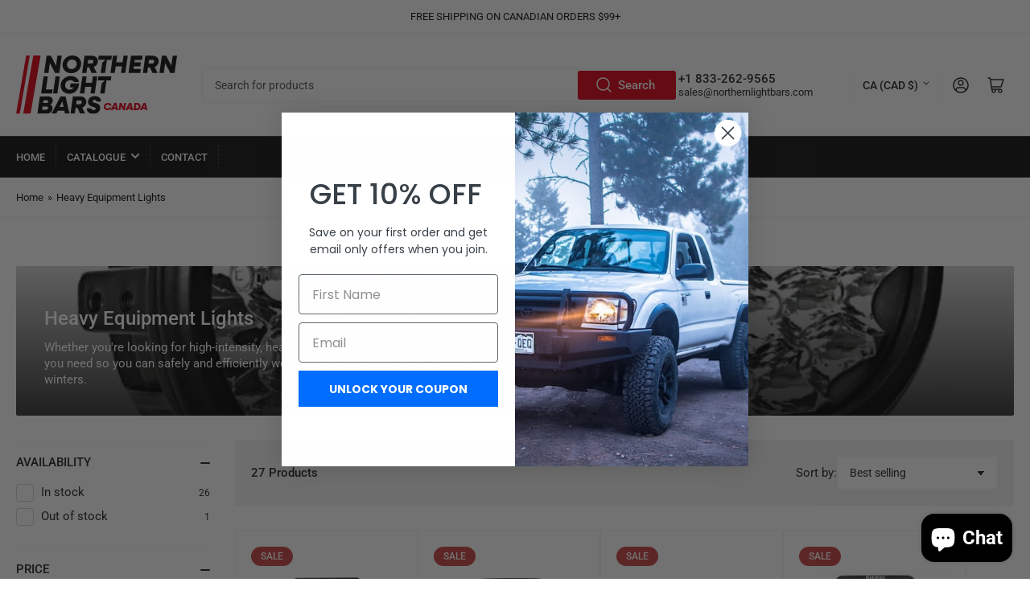

--- FILE ---
content_type: text/html; charset=utf-8
request_url: https://northernlightbars.ca/collections/work-lights
body_size: 51583
content:
<!doctype html>
<html class="no-js" lang="en">
<head>
	<meta charset="utf-8">

	<title>
		Heavy Equipment Lights
 &ndash; Northern Light Bars</title>

	
		<meta name="description" content="Whether you&#39;re looking for high-intensity, heavy-duty, or economy lights, we&#39;ve got what you need so you can safely and efficiently work late into the night during the long, dark winters.">
	

	


<meta property="og:site_name" content="Northern Light Bars">
<meta property="og:url" content="https://northernlightbars.ca/collections/work-lights">
<meta property="og:title" content="Heavy Equipment Lights">
<meta property="og:type" content="website">
<meta property="og:description" content="Whether you&#39;re looking for high-intensity, heavy-duty, or economy lights, we&#39;ve got what you need so you can safely and efficiently work late into the night during the long, dark winters."><meta property="og:image" content="http://northernlightbars.ca/cdn/shop/collections/N2480_1088x1088.jpg?v=1549435139">
	<meta property="og:image:secure_url" content="https://northernlightbars.ca/cdn/shop/collections/N2480_1088x1088.jpg?v=1549435139">
	<meta property="og:image:width" content="1080">
	<meta property="og:image:height" content="1080"><meta name="twitter:card" content="summary_large_image">
<meta name="twitter:title" content="Heavy Equipment Lights">
<meta name="twitter:description" content="Whether you&#39;re looking for high-intensity, heavy-duty, or economy lights, we&#39;ve got what you need so you can safely and efficiently work late into the night during the long, dark winters.">


	<meta name="viewport" content="width=device-width, initial-scale=1">
	<link rel="canonical" href="https://northernlightbars.ca/collections/work-lights">

	<link rel="preconnect" href="//cdn.shopify.com" crossorigin>

	
		<link rel="preconnect" href="//fonts.shopifycdn.com" crossorigin>
	

	
	
		<link rel="preload" as="font" href="//northernlightbars.ca/cdn/fonts/roboto/roboto_n4.2019d890f07b1852f56ce63ba45b2db45d852cba.woff2" type="font/woff2" crossorigin>
	
	
		<link rel="preload" as="font" href="//northernlightbars.ca/cdn/fonts/roboto/roboto_n5.250d51708d76acbac296b0e21ede8f81de4e37aa.woff2" type="font/woff2" crossorigin>
	
	

	



<style data-shopify>
	@font-face {
  font-family: Roboto;
  font-weight: 400;
  font-style: normal;
  font-display: swap;
  src: url("//northernlightbars.ca/cdn/fonts/roboto/roboto_n4.2019d890f07b1852f56ce63ba45b2db45d852cba.woff2") format("woff2"),
       url("//northernlightbars.ca/cdn/fonts/roboto/roboto_n4.238690e0007583582327135619c5f7971652fa9d.woff") format("woff");
}

	@font-face {
  font-family: Roboto;
  font-weight: 700;
  font-style: normal;
  font-display: swap;
  src: url("//northernlightbars.ca/cdn/fonts/roboto/roboto_n7.f38007a10afbbde8976c4056bfe890710d51dec2.woff2") format("woff2"),
       url("//northernlightbars.ca/cdn/fonts/roboto/roboto_n7.94bfdd3e80c7be00e128703d245c207769d763f9.woff") format("woff");
}

	@font-face {
  font-family: Roboto;
  font-weight: 400;
  font-style: italic;
  font-display: swap;
  src: url("//northernlightbars.ca/cdn/fonts/roboto/roboto_i4.57ce898ccda22ee84f49e6b57ae302250655e2d4.woff2") format("woff2"),
       url("//northernlightbars.ca/cdn/fonts/roboto/roboto_i4.b21f3bd061cbcb83b824ae8c7671a82587b264bf.woff") format("woff");
}

	@font-face {
  font-family: Roboto;
  font-weight: 700;
  font-style: italic;
  font-display: swap;
  src: url("//northernlightbars.ca/cdn/fonts/roboto/roboto_i7.7ccaf9410746f2c53340607c42c43f90a9005937.woff2") format("woff2"),
       url("//northernlightbars.ca/cdn/fonts/roboto/roboto_i7.49ec21cdd7148292bffea74c62c0df6e93551516.woff") format("woff");
}

	@font-face {
  font-family: Roboto;
  font-weight: 500;
  font-style: normal;
  font-display: swap;
  src: url("//northernlightbars.ca/cdn/fonts/roboto/roboto_n5.250d51708d76acbac296b0e21ede8f81de4e37aa.woff2") format("woff2"),
       url("//northernlightbars.ca/cdn/fonts/roboto/roboto_n5.535e8c56f4cbbdea416167af50ab0ff1360a3949.woff") format("woff");
}

	@font-face {
  font-family: Roboto;
  font-weight: 700;
  font-style: normal;
  font-display: swap;
  src: url("//northernlightbars.ca/cdn/fonts/roboto/roboto_n7.f38007a10afbbde8976c4056bfe890710d51dec2.woff2") format("woff2"),
       url("//northernlightbars.ca/cdn/fonts/roboto/roboto_n7.94bfdd3e80c7be00e128703d245c207769d763f9.woff") format("woff");
}

	@font-face {
  font-family: Roboto;
  font-weight: 500;
  font-style: italic;
  font-display: swap;
  src: url("//northernlightbars.ca/cdn/fonts/roboto/roboto_i5.0ae24363bf5844e2ee3295d84078d36c9bd0faf4.woff2") format("woff2"),
       url("//northernlightbars.ca/cdn/fonts/roboto/roboto_i5.a9cdb6a43048799fe739d389c60b64059e33cf12.woff") format("woff");
}

	@font-face {
  font-family: Roboto;
  font-weight: 700;
  font-style: italic;
  font-display: swap;
  src: url("//northernlightbars.ca/cdn/fonts/roboto/roboto_i7.7ccaf9410746f2c53340607c42c43f90a9005937.woff2") format("woff2"),
       url("//northernlightbars.ca/cdn/fonts/roboto/roboto_i7.49ec21cdd7148292bffea74c62c0df6e93551516.woff") format("woff");
}

@font-face {
  font-family: Roboto;
  font-weight: 500;
  font-style: normal;
  font-display: swap;
  src: url("//northernlightbars.ca/cdn/fonts/roboto/roboto_n5.250d51708d76acbac296b0e21ede8f81de4e37aa.woff2") format("woff2"),
       url("//northernlightbars.ca/cdn/fonts/roboto/roboto_n5.535e8c56f4cbbdea416167af50ab0ff1360a3949.woff") format("woff");
}

:root {
		--page-width: 146rem;
		--spacing-base-1: 2rem;

		--grid-desktop-horizontal-spacing: 20px;
		--grid-desktop-vertical-spacing: 20px;
		--grid-mobile-horizontal-spacing: 15px;
		--grid-mobile-vertical-spacing: 15px;

		--border-radius-base: 2px;
		--buttons-radius: 2px;
		--inputs-radius: 2px;
		--inputs-border-width: 1px;
		--inputs-border-opacity: .2;

		--color-base-white: #fff;
		--color-product-review-star: #ffc700;
		--color-base-text: 35, 35, 35;
		--color-base-text-alt: 35, 35, 35;
		--color-base-border: 242, 242, 242;
		--color-base-background-1: 255, 255, 255;
		--color-base-background-2: 242, 242, 242;
		--color-base-accent-1: 16, 16, 17;
		--color-base-accent-1-text: 255, 255, 255;
		--color-base-accent-2: 221, 0, 22;
		--color-base-accent-2-text: 255, 255, 255;
		--color-base-accent-3: 35, 35, 35;
		--color-base-accent-3-text: 255, 255, 255;

		
		--color-buttons-primary-background: 221, 0, 22;
		
		
		--color-buttons-primary-text: 255, 255, 255;
		
		
		--color-buttons-secondary-background: 221, 0, 22;
		
		
		--color-buttons-secondary-text: 255, 255, 255;
		

		--color-sale: rgba(202, 65, 65, 1.0);
		--color-sale-background: #f1cdcd;
		--color-error: rgba(146, 44, 44, 1.0);
		--color-error-background: #f7e5e5;
		--color-success: rgba(51, 114, 57, 1.0);
		--color-success-background: #ddf0df;
		--color-warning: rgba(189, 107, 27, 1.0);
		--color-warning-background: #f8e1cb;
		--color-preorder: rgba(40, 125, 255, 1.0);
		--color-preorder-background: #e5efff;
		--color-backorder: rgba(51, 114, 57, 1.0);
		--color-backorder-background: #ddf0df;
		--color-price: 35, 35, 35, 1.0;
		--color-price-discounted: 103, 103, 103, 1.0;

		--font-body-family: Roboto, sans-serif;
		--font-body-style: normal;
		--font-body-weight: 400;
		--font-bolder-weight: 500;

		--font-heading-family: Roboto, sans-serif;
		--font-heading-style: normal;
		--font-heading-weight: 500;

		--font-body-scale: 1.0;
		--font-heading-scale: 1.0;
		--font-product-price-scale: 1.0;
		--font-product-price-grid-scale: 1.0;

		--font-buttons-family: Roboto,sans-serif;
	}
</style>


	<link href="//northernlightbars.ca/cdn/shop/t/4/assets/base.css?v=61840614193097521161731007891" rel="stylesheet" type="text/css" media="all" />

	<script src="//northernlightbars.ca/cdn/shop/t/4/assets/pubsub.js?v=181476970042933095391731007892" defer="defer"></script>
	<script src="//northernlightbars.ca/cdn/shop/t/4/assets/scripts.js?v=166532947425235374401731007892" defer="defer"></script>

	

	<script>window.performance && window.performance.mark && window.performance.mark('shopify.content_for_header.start');</script><meta name="google-site-verification" content="0yWD0MlIzVgqGve84ZFG0Z8nJLC8BlD1CQX70ZbATr0">
<meta id="shopify-digital-wallet" name="shopify-digital-wallet" content="/27874536/digital_wallets/dialog">
<meta name="shopify-checkout-api-token" content="f3e12a528f8185c35581fbb965a6614f">
<meta id="in-context-paypal-metadata" data-shop-id="27874536" data-venmo-supported="false" data-environment="production" data-locale="en_US" data-paypal-v4="true" data-currency="CAD">
<link rel="alternate" type="application/atom+xml" title="Feed" href="/collections/work-lights.atom" />
<link rel="next" href="/collections/work-lights?page=2">
<link rel="alternate" type="application/json+oembed" href="https://northernlightbars.ca/collections/work-lights.oembed">
<script async="async" src="/checkouts/internal/preloads.js?locale=en-CA"></script>
<link rel="preconnect" href="https://shop.app" crossorigin="anonymous">
<script async="async" src="https://shop.app/checkouts/internal/preloads.js?locale=en-CA&shop_id=27874536" crossorigin="anonymous"></script>
<script id="apple-pay-shop-capabilities" type="application/json">{"shopId":27874536,"countryCode":"CA","currencyCode":"CAD","merchantCapabilities":["supports3DS"],"merchantId":"gid:\/\/shopify\/Shop\/27874536","merchantName":"Northern Light Bars","requiredBillingContactFields":["postalAddress","email","phone"],"requiredShippingContactFields":["postalAddress","email","phone"],"shippingType":"shipping","supportedNetworks":["visa","masterCard","amex","discover","interac","jcb"],"total":{"type":"pending","label":"Northern Light Bars","amount":"1.00"},"shopifyPaymentsEnabled":true,"supportsSubscriptions":true}</script>
<script id="shopify-features" type="application/json">{"accessToken":"f3e12a528f8185c35581fbb965a6614f","betas":["rich-media-storefront-analytics"],"domain":"northernlightbars.ca","predictiveSearch":true,"shopId":27874536,"locale":"en"}</script>
<script>var Shopify = Shopify || {};
Shopify.shop = "ledscanada-ca.myshopify.com";
Shopify.locale = "en";
Shopify.currency = {"active":"CAD","rate":"1.0"};
Shopify.country = "CA";
Shopify.theme = {"name":"Athens Northern Light Bars Canada","id":173038698813,"schema_name":"Athens","schema_version":"2.6.0","theme_store_id":null,"role":"main"};
Shopify.theme.handle = "null";
Shopify.theme.style = {"id":null,"handle":null};
Shopify.cdnHost = "northernlightbars.ca/cdn";
Shopify.routes = Shopify.routes || {};
Shopify.routes.root = "/";</script>
<script type="module">!function(o){(o.Shopify=o.Shopify||{}).modules=!0}(window);</script>
<script>!function(o){function n(){var o=[];function n(){o.push(Array.prototype.slice.apply(arguments))}return n.q=o,n}var t=o.Shopify=o.Shopify||{};t.loadFeatures=n(),t.autoloadFeatures=n()}(window);</script>
<script>
  window.ShopifyPay = window.ShopifyPay || {};
  window.ShopifyPay.apiHost = "shop.app\/pay";
  window.ShopifyPay.redirectState = null;
</script>
<script id="shop-js-analytics" type="application/json">{"pageType":"collection"}</script>
<script defer="defer" async type="module" src="//northernlightbars.ca/cdn/shopifycloud/shop-js/modules/v2/client.init-shop-cart-sync_IZsNAliE.en.esm.js"></script>
<script defer="defer" async type="module" src="//northernlightbars.ca/cdn/shopifycloud/shop-js/modules/v2/chunk.common_0OUaOowp.esm.js"></script>
<script type="module">
  await import("//northernlightbars.ca/cdn/shopifycloud/shop-js/modules/v2/client.init-shop-cart-sync_IZsNAliE.en.esm.js");
await import("//northernlightbars.ca/cdn/shopifycloud/shop-js/modules/v2/chunk.common_0OUaOowp.esm.js");

  window.Shopify.SignInWithShop?.initShopCartSync?.({"fedCMEnabled":true,"windoidEnabled":true});

</script>
<script>
  window.Shopify = window.Shopify || {};
  if (!window.Shopify.featureAssets) window.Shopify.featureAssets = {};
  window.Shopify.featureAssets['shop-js'] = {"shop-cart-sync":["modules/v2/client.shop-cart-sync_DLOhI_0X.en.esm.js","modules/v2/chunk.common_0OUaOowp.esm.js"],"init-fed-cm":["modules/v2/client.init-fed-cm_C6YtU0w6.en.esm.js","modules/v2/chunk.common_0OUaOowp.esm.js"],"shop-button":["modules/v2/client.shop-button_BCMx7GTG.en.esm.js","modules/v2/chunk.common_0OUaOowp.esm.js"],"shop-cash-offers":["modules/v2/client.shop-cash-offers_BT26qb5j.en.esm.js","modules/v2/chunk.common_0OUaOowp.esm.js","modules/v2/chunk.modal_CGo_dVj3.esm.js"],"init-windoid":["modules/v2/client.init-windoid_B9PkRMql.en.esm.js","modules/v2/chunk.common_0OUaOowp.esm.js"],"init-shop-email-lookup-coordinator":["modules/v2/client.init-shop-email-lookup-coordinator_DZkqjsbU.en.esm.js","modules/v2/chunk.common_0OUaOowp.esm.js"],"shop-toast-manager":["modules/v2/client.shop-toast-manager_Di2EnuM7.en.esm.js","modules/v2/chunk.common_0OUaOowp.esm.js"],"shop-login-button":["modules/v2/client.shop-login-button_BtqW_SIO.en.esm.js","modules/v2/chunk.common_0OUaOowp.esm.js","modules/v2/chunk.modal_CGo_dVj3.esm.js"],"avatar":["modules/v2/client.avatar_BTnouDA3.en.esm.js"],"pay-button":["modules/v2/client.pay-button_CWa-C9R1.en.esm.js","modules/v2/chunk.common_0OUaOowp.esm.js"],"init-shop-cart-sync":["modules/v2/client.init-shop-cart-sync_IZsNAliE.en.esm.js","modules/v2/chunk.common_0OUaOowp.esm.js"],"init-customer-accounts":["modules/v2/client.init-customer-accounts_DenGwJTU.en.esm.js","modules/v2/client.shop-login-button_BtqW_SIO.en.esm.js","modules/v2/chunk.common_0OUaOowp.esm.js","modules/v2/chunk.modal_CGo_dVj3.esm.js"],"init-shop-for-new-customer-accounts":["modules/v2/client.init-shop-for-new-customer-accounts_JdHXxpS9.en.esm.js","modules/v2/client.shop-login-button_BtqW_SIO.en.esm.js","modules/v2/chunk.common_0OUaOowp.esm.js","modules/v2/chunk.modal_CGo_dVj3.esm.js"],"init-customer-accounts-sign-up":["modules/v2/client.init-customer-accounts-sign-up_D6__K_p8.en.esm.js","modules/v2/client.shop-login-button_BtqW_SIO.en.esm.js","modules/v2/chunk.common_0OUaOowp.esm.js","modules/v2/chunk.modal_CGo_dVj3.esm.js"],"checkout-modal":["modules/v2/client.checkout-modal_C_ZQDY6s.en.esm.js","modules/v2/chunk.common_0OUaOowp.esm.js","modules/v2/chunk.modal_CGo_dVj3.esm.js"],"shop-follow-button":["modules/v2/client.shop-follow-button_XetIsj8l.en.esm.js","modules/v2/chunk.common_0OUaOowp.esm.js","modules/v2/chunk.modal_CGo_dVj3.esm.js"],"lead-capture":["modules/v2/client.lead-capture_DvA72MRN.en.esm.js","modules/v2/chunk.common_0OUaOowp.esm.js","modules/v2/chunk.modal_CGo_dVj3.esm.js"],"shop-login":["modules/v2/client.shop-login_ClXNxyh6.en.esm.js","modules/v2/chunk.common_0OUaOowp.esm.js","modules/v2/chunk.modal_CGo_dVj3.esm.js"],"payment-terms":["modules/v2/client.payment-terms_CNlwjfZz.en.esm.js","modules/v2/chunk.common_0OUaOowp.esm.js","modules/v2/chunk.modal_CGo_dVj3.esm.js"]};
</script>
<script id="__st">var __st={"a":27874536,"offset":-28800,"reqid":"354c1d00-a7ef-4435-ba74-c8d74e00e07e-1768423202","pageurl":"northernlightbars.ca\/collections\/work-lights","u":"21186bed12e8","p":"collection","rtyp":"collection","rid":36808687660};</script>
<script>window.ShopifyPaypalV4VisibilityTracking = true;</script>
<script id="captcha-bootstrap">!function(){'use strict';const t='contact',e='account',n='new_comment',o=[[t,t],['blogs',n],['comments',n],[t,'customer']],c=[[e,'customer_login'],[e,'guest_login'],[e,'recover_customer_password'],[e,'create_customer']],r=t=>t.map((([t,e])=>`form[action*='/${t}']:not([data-nocaptcha='true']) input[name='form_type'][value='${e}']`)).join(','),a=t=>()=>t?[...document.querySelectorAll(t)].map((t=>t.form)):[];function s(){const t=[...o],e=r(t);return a(e)}const i='password',u='form_key',d=['recaptcha-v3-token','g-recaptcha-response','h-captcha-response',i],f=()=>{try{return window.sessionStorage}catch{return}},m='__shopify_v',_=t=>t.elements[u];function p(t,e,n=!1){try{const o=window.sessionStorage,c=JSON.parse(o.getItem(e)),{data:r}=function(t){const{data:e,action:n}=t;return t[m]||n?{data:e,action:n}:{data:t,action:n}}(c);for(const[e,n]of Object.entries(r))t.elements[e]&&(t.elements[e].value=n);n&&o.removeItem(e)}catch(o){console.error('form repopulation failed',{error:o})}}const l='form_type',E='cptcha';function T(t){t.dataset[E]=!0}const w=window,h=w.document,L='Shopify',v='ce_forms',y='captcha';let A=!1;((t,e)=>{const n=(g='f06e6c50-85a8-45c8-87d0-21a2b65856fe',I='https://cdn.shopify.com/shopifycloud/storefront-forms-hcaptcha/ce_storefront_forms_captcha_hcaptcha.v1.5.2.iife.js',D={infoText:'Protected by hCaptcha',privacyText:'Privacy',termsText:'Terms'},(t,e,n)=>{const o=w[L][v],c=o.bindForm;if(c)return c(t,g,e,D).then(n);var r;o.q.push([[t,g,e,D],n]),r=I,A||(h.body.append(Object.assign(h.createElement('script'),{id:'captcha-provider',async:!0,src:r})),A=!0)});var g,I,D;w[L]=w[L]||{},w[L][v]=w[L][v]||{},w[L][v].q=[],w[L][y]=w[L][y]||{},w[L][y].protect=function(t,e){n(t,void 0,e),T(t)},Object.freeze(w[L][y]),function(t,e,n,w,h,L){const[v,y,A,g]=function(t,e,n){const i=e?o:[],u=t?c:[],d=[...i,...u],f=r(d),m=r(i),_=r(d.filter((([t,e])=>n.includes(e))));return[a(f),a(m),a(_),s()]}(w,h,L),I=t=>{const e=t.target;return e instanceof HTMLFormElement?e:e&&e.form},D=t=>v().includes(t);t.addEventListener('submit',(t=>{const e=I(t);if(!e)return;const n=D(e)&&!e.dataset.hcaptchaBound&&!e.dataset.recaptchaBound,o=_(e),c=g().includes(e)&&(!o||!o.value);(n||c)&&t.preventDefault(),c&&!n&&(function(t){try{if(!f())return;!function(t){const e=f();if(!e)return;const n=_(t);if(!n)return;const o=n.value;o&&e.removeItem(o)}(t);const e=Array.from(Array(32),(()=>Math.random().toString(36)[2])).join('');!function(t,e){_(t)||t.append(Object.assign(document.createElement('input'),{type:'hidden',name:u})),t.elements[u].value=e}(t,e),function(t,e){const n=f();if(!n)return;const o=[...t.querySelectorAll(`input[type='${i}']`)].map((({name:t})=>t)),c=[...d,...o],r={};for(const[a,s]of new FormData(t).entries())c.includes(a)||(r[a]=s);n.setItem(e,JSON.stringify({[m]:1,action:t.action,data:r}))}(t,e)}catch(e){console.error('failed to persist form',e)}}(e),e.submit())}));const S=(t,e)=>{t&&!t.dataset[E]&&(n(t,e.some((e=>e===t))),T(t))};for(const o of['focusin','change'])t.addEventListener(o,(t=>{const e=I(t);D(e)&&S(e,y())}));const B=e.get('form_key'),M=e.get(l),P=B&&M;t.addEventListener('DOMContentLoaded',(()=>{const t=y();if(P)for(const e of t)e.elements[l].value===M&&p(e,B);[...new Set([...A(),...v().filter((t=>'true'===t.dataset.shopifyCaptcha))])].forEach((e=>S(e,t)))}))}(h,new URLSearchParams(w.location.search),n,t,e,['guest_login'])})(!0,!0)}();</script>
<script integrity="sha256-4kQ18oKyAcykRKYeNunJcIwy7WH5gtpwJnB7kiuLZ1E=" data-source-attribution="shopify.loadfeatures" defer="defer" src="//northernlightbars.ca/cdn/shopifycloud/storefront/assets/storefront/load_feature-a0a9edcb.js" crossorigin="anonymous"></script>
<script crossorigin="anonymous" defer="defer" src="//northernlightbars.ca/cdn/shopifycloud/storefront/assets/shopify_pay/storefront-65b4c6d7.js?v=20250812"></script>
<script data-source-attribution="shopify.dynamic_checkout.dynamic.init">var Shopify=Shopify||{};Shopify.PaymentButton=Shopify.PaymentButton||{isStorefrontPortableWallets:!0,init:function(){window.Shopify.PaymentButton.init=function(){};var t=document.createElement("script");t.src="https://northernlightbars.ca/cdn/shopifycloud/portable-wallets/latest/portable-wallets.en.js",t.type="module",document.head.appendChild(t)}};
</script>
<script data-source-attribution="shopify.dynamic_checkout.buyer_consent">
  function portableWalletsHideBuyerConsent(e){var t=document.getElementById("shopify-buyer-consent"),n=document.getElementById("shopify-subscription-policy-button");t&&n&&(t.classList.add("hidden"),t.setAttribute("aria-hidden","true"),n.removeEventListener("click",e))}function portableWalletsShowBuyerConsent(e){var t=document.getElementById("shopify-buyer-consent"),n=document.getElementById("shopify-subscription-policy-button");t&&n&&(t.classList.remove("hidden"),t.removeAttribute("aria-hidden"),n.addEventListener("click",e))}window.Shopify?.PaymentButton&&(window.Shopify.PaymentButton.hideBuyerConsent=portableWalletsHideBuyerConsent,window.Shopify.PaymentButton.showBuyerConsent=portableWalletsShowBuyerConsent);
</script>
<script data-source-attribution="shopify.dynamic_checkout.cart.bootstrap">document.addEventListener("DOMContentLoaded",(function(){function t(){return document.querySelector("shopify-accelerated-checkout-cart, shopify-accelerated-checkout")}if(t())Shopify.PaymentButton.init();else{new MutationObserver((function(e,n){t()&&(Shopify.PaymentButton.init(),n.disconnect())})).observe(document.body,{childList:!0,subtree:!0})}}));
</script>
<link id="shopify-accelerated-checkout-styles" rel="stylesheet" media="screen" href="https://northernlightbars.ca/cdn/shopifycloud/portable-wallets/latest/accelerated-checkout-backwards-compat.css" crossorigin="anonymous">
<style id="shopify-accelerated-checkout-cart">
        #shopify-buyer-consent {
  margin-top: 1em;
  display: inline-block;
  width: 100%;
}

#shopify-buyer-consent.hidden {
  display: none;
}

#shopify-subscription-policy-button {
  background: none;
  border: none;
  padding: 0;
  text-decoration: underline;
  font-size: inherit;
  cursor: pointer;
}

#shopify-subscription-policy-button::before {
  box-shadow: none;
}

      </style>

<script>window.performance && window.performance.mark && window.performance.mark('shopify.content_for_header.end');</script>

	<script>
		document.documentElement.className = document.documentElement.className.replace('no-js', 'js');
		if (Shopify.designMode) {
			document.documentElement.classList.add('shopify-design-mode');
		}
	</script><!-- BEGIN app block: shopify://apps/klaviyo-email-marketing-sms/blocks/klaviyo-onsite-embed/2632fe16-c075-4321-a88b-50b567f42507 -->












  <script async src="https://static.klaviyo.com/onsite/js/VjGFYj/klaviyo.js?company_id=VjGFYj"></script>
  <script>!function(){if(!window.klaviyo){window._klOnsite=window._klOnsite||[];try{window.klaviyo=new Proxy({},{get:function(n,i){return"push"===i?function(){var n;(n=window._klOnsite).push.apply(n,arguments)}:function(){for(var n=arguments.length,o=new Array(n),w=0;w<n;w++)o[w]=arguments[w];var t="function"==typeof o[o.length-1]?o.pop():void 0,e=new Promise((function(n){window._klOnsite.push([i].concat(o,[function(i){t&&t(i),n(i)}]))}));return e}}})}catch(n){window.klaviyo=window.klaviyo||[],window.klaviyo.push=function(){var n;(n=window._klOnsite).push.apply(n,arguments)}}}}();</script>

  




  <script>
    window.klaviyoReviewsProductDesignMode = false
  </script>







<!-- END app block --><!-- BEGIN app block: shopify://apps/frequently-bought/blocks/app-embed-block/b1a8cbea-c844-4842-9529-7c62dbab1b1f --><script>
    window.codeblackbelt = window.codeblackbelt || {};
    window.codeblackbelt.shop = window.codeblackbelt.shop || 'ledscanada-ca.myshopify.com';
    </script><script src="//cdn.codeblackbelt.com/widgets/frequently-bought-together/bootstrap.min.js?version=2026011412-0800" async></script>
 <!-- END app block --><!-- BEGIN app block: shopify://apps/selecty/blocks/app-embed/a005a4a7-4aa2-4155-9c2b-0ab41acbf99c --><template id="sel-form-template">
  <div id="sel-form" style="display: none;">
    <form method="post" action="/localization" id="localization_form" accept-charset="UTF-8" class="shopify-localization-form" enctype="multipart/form-data"><input type="hidden" name="form_type" value="localization" /><input type="hidden" name="utf8" value="✓" /><input type="hidden" name="_method" value="put" /><input type="hidden" name="return_to" value="/collections/work-lights" />
      <input type="hidden" name="country_code" value="CA">
      <input type="hidden" name="language_code" value="en">
    </form>
  </div>
</template>


  <script>
    (function () {
      window.$selector = window.$selector || []; // Create empty queue for action (sdk) if user has not created his yet
      // Fetch geodata only for new users
      const wasRedirected = localStorage.getItem('sel-autodetect') === '1';

      if (!wasRedirected) {
        window.selectorConfigGeoData = fetch('/browsing_context_suggestions.json?source=geolocation_recommendation&country[enabled]=true&currency[enabled]=true&language[enabled]=true', {
          method: 'GET',
          mode: 'cors',
          cache: 'default',
          credentials: 'same-origin',
          headers: {
            'Content-Type': 'application/json',
            'Access-Control-Allow-Origin': '*'
          },
          redirect: 'follow',
          referrerPolicy: 'no-referrer',
        });
      }
    })()
  </script>
  <script type="application/json" id="__selectors_json">
    {
    "selectors": 
  [{"title":"Northern Light Bars Selector","status":"published","visibility":[],"design":{"resource":"countries","resourceList":["countries"],"type":"scale","theme":"basic","scheme":"basic","short":"countries","search":"none","scale":100,"styles":{"general":"","extra":""},"reverse":true,"view":"icons","flagMode":"icon","colors":{"text":{"red":11,"green":223,"blue":237,"alpha":1,"filter":"invert(72%) sepia(24%) saturate(6575%) hue-rotate(141deg) brightness(111%) contrast(91%)"},"accent":{"red":236,"green":205,"blue":164,"alpha":1,"filter":"invert(84%) sepia(39%) saturate(399%) hue-rotate(328deg) brightness(102%) contrast(85%)"},"background":{"red":51,"green":49,"blue":59,"alpha":1,"filter":"invert(14%) sepia(3%) saturate(4023%) hue-rotate(212deg) brightness(94%) contrast(82%)"}},"withoutShadowRoot":false,"hideUnavailableResources":false,"typography":{"default":{"fontFamily":"Verdana","fontStyle":"normal","fontWeight":"normal","size":{"value":14,"dimension":"px"},"custom":false},"accent":{"fontFamily":"Verdana","fontStyle":"normal","fontWeight":"normal","size":{"value":14,"dimension":"px"},"custom":false}},"position":{"type":"fixed","value":{"horizontal":"right","vertical":"top"}},"visibility":{"breakpoints":["xs","sm","md","lg","xl"],"params":{"logicVariant":"include","resources":[],"retainDuringSession":false},"countries":{"logicVariant":"include","resources":["CA","US"]},"languages":{"logicVariant":"include","resources":["en"]},"urls":{"logicVariant":"include","resources":[],"allowSubpaths":false}}},"id":"CV124856","i18n":{"original":{}}},{"_id":"694b2f48fbb2621cea2247b8","id":"stores-resource-selector","storeId":67495854258,"parentDomain":"ledscanada-ca.myshopify.com","title":"Multi-stores selector","design":{"resource":"stores","resourceList":["stores"],"type":"drop-down","theme":"basic","scheme":"basic","short":"none","search":"none","styles":{"general":"","extra":""},"reverse":true,"view":"all","colors":{"text":{"red":32,"green":34,"blue":35,"alpha":1,"filter":"invert(10%) sepia(7%) saturate(451%) hue-rotate(156deg) brightness(93%) contrast(90%)"},"accent":{"red":32,"green":34,"blue":35,"alpha":1,"filter":"invert(7%) sepia(6%) saturate(770%) hue-rotate(155deg) brightness(98%) contrast(86%)"},"background":{"red":255,"green":255,"blue":255,"alpha":1,"filter":"invert(100%) sepia(98%) saturate(8%) hue-rotate(180deg) brightness(102%) contrast(101%)"}},"typography":{"default":{"fontFamily":"Verdana","fontStyle":"normal","fontWeight":"normal","size":{"value":14,"dimension":"px"}},"accent":{"fontFamily":"Verdana","fontStyle":"normal","fontWeight":"normal","size":{"value":14,"dimension":"px"}}},"position":{"type":"fixed","value":{"vertical":"bottom","horizontal":"left"}}},"visibility":[],"status":"disabled","createdAt":"2025-12-24T00:09:44.086Z","updatedAt":"2025-12-24T00:09:44.122Z","__v":0}],
    "store": 
  
    {"isBrandingStore":true,"shouldBranding":false}
  
,
    "autodetect": 
  
    {"_id":"65961a5444ce35579c891565","storeId":27874536,"design":{"resource":"countries_curr","behavior":"necessary","resourceList":["countries"],"type":"modal","scheme":"basic","styles":{"general":"","extra":""},"animation":"fade","backgroundImgUrl":"https://selectors.devit.software/sdk/images/autodetect-page-default-background.svg","contentBackgroundImgUrl":null,"colors":{"text":{"red":32,"green":34,"blue":35,"alpha":1},"accent":{"red":32,"green":34,"blue":35,"alpha":1},"background":{"red":255,"green":255,"blue":255,"alpha":1}},"typography":{"default":{"fontFamily":"verdana","fontStyle":"normal","fontWeight":"normal","size":{"value":14,"dimension":"px"}},"accent":{"fontFamily":"verdana","fontStyle":"normal","fontWeight":"normal","size":{"value":14,"dimension":"px"}}},"position":{"type":"fixed","value":{"horizontal":"center","vertical":"center"}},"view":"all","short":"countries"},"i18n":{"original":{"languages_currencies":"<p class='adt-content__header'>Are you in the right language and currency?</p><p class='adt-content__text'>Please choose what is more suitable for you.</p>","languages_countries":"<p class='adt-content__header'>Are you in the right country and language? </p><p class='adt-content__text'>Please choose what is more suitable for you.</p>","languages":"<p class='adt-content__header'>Are you in the right language?</p><p class='adt-content__text'>Please choose what is more suitable for you.</p>","currencies":"<p class='adt-content__header'>Are you in the right currency?</p><p class='adt-content__text'>Please choose what is more suitable for you.</p>","markets":"<p class='adt-content__header'>Are you in the right place?</p><p class='adt-content__text'>Please select your shipping region.</p>","countries":"<p class='adt-content__header'>Are you in the right place?</p><p class='adt-content__text'>Please select your shipping destination country.</p>","button":"Shop now"}},"visibility":[],"status":"published","createdAt":"2024-01-04T02:39:16.140Z","updatedAt":"2024-01-04T03:06:18.872Z","__v":0}
  
,
    "autoRedirect": 
  
    {"active":false,"resource":"none","behavior":"necessary","queryParams":[]}
  
,
    "customResources": 
  [{"name":"stores","resources":[{"domain":"a16f61-62.myshopify.com","additionalDomains":["www.northernlightbars.com"],"title":"a16f61-62","customImgUrl":"https://cdn.selecty.devit.software/3.2.0-path.ff75d819/assets/globe.svg","link":"https://a16f61-62.myshopify.com/","code":"c2pa1immsyooy616f6fh"},{"domain":"ledscanada-ca.myshopify.com","additionalDomains":["northernlightbars.ca","northernlightbars.ca"],"title":"ledscanada-ca","customImgUrl":"https://cdn.selecty.devit.software/3.2.0-path.ff75d819/assets/globe.svg","link":"https://ledscanada-ca.myshopify.com/","code":"opdiymcnofaachcydlaseams"}],"isConnected":true}],
    "markets": [{"enabled":true,"locale":"en","countries":["CA"],"webPresence":{"alternateLocales":[],"defaultLocale":"en","subfolderSuffix":null,"domain":{"host":"northernlightbars.ca"}},"localCurrencies":false,"curr":{"code":"CAD"},"alternateLocales":[],"domain":{"host":"northernlightbars.ca"},"name":"Canada","regions":[{"code":"CA"}],"country":"CA","title":"Canada","host":"northernlightbars.ca"},{"enabled":true,"locale":"en","countries":["NL"],"webPresence":{"alternateLocales":[],"defaultLocale":"en","subfolderSuffix":null,"domain":{"host":"northernlightbars.ca"}},"localCurrencies":false,"curr":{"code":"EUR"},"alternateLocales":[],"domain":{"host":"northernlightbars.ca"},"name":"Nether","regions":[{"code":"NL"}],"country":"NL","title":"Nether","host":"northernlightbars.ca"},{"enabled":true,"locale":"en","countries":["US"],"webPresence":{"alternateLocales":[],"defaultLocale":"en","subfolderSuffix":null,"domain":{"host":"www.northernlightbars.com"}},"localCurrencies":false,"curr":{"code":"USD"},"alternateLocales":[],"domain":{"host":"www.northernlightbars.com"},"name":"United States","regions":[{"code":"US"}],"country":"US","title":"United States","host":"www.northernlightbars.com","isThirdParty":true,"isConnected":true,"link":"https://www.northernlightbars.com"}],
    "languages": [{"country":"CA","subfolderSuffix":null,"title":"English","code":"en","alias":"en","endonym":"English","primary":true,"published":true,"domain":"northernlightbars.ca"},{"country":"NL","subfolderSuffix":null,"title":"English","code":"en","alias":"en","endonym":"English","primary":true,"published":true,"domain":"northernlightbars.ca"}],
    "currentMarketLanguages": [{"title":"English","code":"en"}],
    "currencies": [{"title":"Canadian Dollar","code":"CAD","symbol":"$","country":"CA","domain":"northernlightbars.ca"},{"title":"Euro","code":"EUR","symbol":"€","country":"NL","domain":"northernlightbars.ca"},{"title":"United States Dollar","code":"USD","symbol":"$","country":"US","domain":"www.northernlightbars.com","isThirdParty":true,"isConnected":true,"link":"https://www.northernlightbars.com"}],
    "countries": [{"code":"CA","localCurrencies":false,"currency":{"code":"CAD","enabled":false,"title":"Canadian Dollar","symbol":"$"},"title":"Canada","primary":true,"domain":"northernlightbars.ca"},{"code":"NL","localCurrencies":false,"currency":{"code":"EUR","enabled":false,"title":"Euro","symbol":"€"},"title":"Netherlands","primary":false,"domain":"northernlightbars.ca"},{"code":"US","localCurrencies":false,"currency":{"code":"USD","enabled":false,"title":"United States Dollar","symbol":"$"},"title":"United States","primary":true,"domain":"www.northernlightbars.com","primaryOnConnected":true,"isThirdParty":true,"isConnected":true,"link":"https://www.northernlightbars.com"}],
    "currentCountry": {"title":"Canada","code":"CA","currency": {"title": "Canadian Dollar","code": "CAD","symbol": "$"}},
    "currentLanguage": {
      "title": "English",
      "code": "en",
      "primary": true
    },
    "currentCurrency": {
      "title": "Canadian Dollar",
      "code": "CAD",
      "country":"CA",
      "symbol": "$"
    },
    "currentMarket": null,
    "shopDomain":"northernlightbars.ca",
    "shopCountry": "CA"
    }
  </script>



  <script src="https://cdn.shopify.com/extensions/019ae986-87b6-760c-8bc6-30c5bebc8610/starter-kit-166/assets/selectors.js" async></script>



<!-- END app block --><!-- BEGIN app block: shopify://apps/judge-me-reviews/blocks/judgeme_core/61ccd3b1-a9f2-4160-9fe9-4fec8413e5d8 --><!-- Start of Judge.me Core -->






<link rel="dns-prefetch" href="https://cdnwidget.judge.me">
<link rel="dns-prefetch" href="https://cdn.judge.me">
<link rel="dns-prefetch" href="https://cdn1.judge.me">
<link rel="dns-prefetch" href="https://api.judge.me">

<script data-cfasync='false' class='jdgm-settings-script'>window.jdgmSettings={"pagination":5,"disable_web_reviews":false,"badge_no_review_text":"No reviews","badge_n_reviews_text":"{{ n }} review/reviews","badge_star_color":"#f6c826","hide_badge_preview_if_no_reviews":true,"badge_hide_text":false,"enforce_center_preview_badge":false,"widget_title":"Customer Reviews","widget_open_form_text":"Write a review","widget_close_form_text":"Cancel review","widget_refresh_page_text":"Refresh page","widget_summary_text":"Based on {{ number_of_reviews }} review/reviews","widget_no_review_text":"Be the first to write a review","widget_name_field_text":"Display name","widget_verified_name_field_text":"Verified Name (public)","widget_name_placeholder_text":"Display name","widget_required_field_error_text":"This field is required.","widget_email_field_text":"Email address","widget_verified_email_field_text":"Verified Email (private, can not be edited)","widget_email_placeholder_text":"Your email address","widget_email_field_error_text":"Please enter a valid email address.","widget_rating_field_text":"Rating","widget_review_title_field_text":"Review Title","widget_review_title_placeholder_text":"Give your review a title","widget_review_body_field_text":"Review content","widget_review_body_placeholder_text":"Start writing here...","widget_pictures_field_text":"Picture/Video (optional)","widget_submit_review_text":"Submit Review","widget_submit_verified_review_text":"Submit Verified Review","widget_submit_success_msg_with_auto_publish":"Thank you! Please refresh the page in a few moments to see your review. You can remove or edit your review by logging into \u003ca href='https://judge.me/login' target='_blank' rel='nofollow noopener'\u003eJudge.me\u003c/a\u003e","widget_submit_success_msg_no_auto_publish":"Thank you! Your review will be published as soon as it is approved by the shop admin. You can remove or edit your review by logging into \u003ca href='https://judge.me/login' target='_blank' rel='nofollow noopener'\u003eJudge.me\u003c/a\u003e","widget_show_default_reviews_out_of_total_text":"Showing {{ n_reviews_shown }} out of {{ n_reviews }} reviews.","widget_show_all_link_text":"Show all","widget_show_less_link_text":"Show less","widget_author_said_text":"{{ reviewer_name }} said:","widget_days_text":"{{ n }} days ago","widget_weeks_text":"{{ n }} week/weeks ago","widget_months_text":"{{ n }} month/months ago","widget_years_text":"{{ n }} year/years ago","widget_yesterday_text":"Yesterday","widget_today_text":"Today","widget_replied_text":"\u003e\u003e {{ shop_name }} replied:","widget_read_more_text":"Read more","widget_reviewer_name_as_initial":"","widget_rating_filter_color":"#f6c826","widget_rating_filter_see_all_text":"See all reviews","widget_sorting_most_recent_text":"Most Recent","widget_sorting_highest_rating_text":"Highest Rating","widget_sorting_lowest_rating_text":"Lowest Rating","widget_sorting_with_pictures_text":"Only Pictures","widget_sorting_most_helpful_text":"Most Helpful","widget_open_question_form_text":"Ask a question","widget_reviews_subtab_text":"Reviews","widget_questions_subtab_text":"Questions","widget_question_label_text":"Question","widget_answer_label_text":"Answer","widget_question_placeholder_text":"Write your question here","widget_submit_question_text":"Submit Question","widget_question_submit_success_text":"Thank you for your question! We will notify you once it gets answered.","widget_star_color":"#f6c826","verified_badge_text":"Verified","verified_badge_bg_color":"","verified_badge_text_color":"","verified_badge_placement":"left-of-reviewer-name","widget_review_max_height":1,"widget_hide_border":false,"widget_social_share":true,"widget_thumb":true,"widget_review_location_show":true,"widget_location_format":"country_iso_code","all_reviews_include_out_of_store_products":true,"all_reviews_out_of_store_text":"(out of store)","all_reviews_pagination":100,"all_reviews_product_name_prefix_text":"about","enable_review_pictures":true,"enable_question_anwser":false,"widget_theme":"","review_date_format":"mm/dd/yyyy","default_sort_method":"most-recent","widget_product_reviews_subtab_text":"Product Reviews","widget_shop_reviews_subtab_text":"Shop Reviews","widget_other_products_reviews_text":"Reviews for other products","widget_store_reviews_subtab_text":"Store reviews","widget_no_store_reviews_text":"This store hasn't received any reviews yet","widget_web_restriction_product_reviews_text":"This product hasn't received any reviews yet","widget_no_items_text":"No items found","widget_show_more_text":"Show more","widget_write_a_store_review_text":"Write a Store Review","widget_other_languages_heading":"Reviews in Other Languages","widget_translate_review_text":"Translate review to {{ language }}","widget_translating_review_text":"Translating...","widget_show_original_translation_text":"Show original ({{ language }})","widget_translate_review_failed_text":"Review couldn't be translated.","widget_translate_review_retry_text":"Retry","widget_translate_review_try_again_later_text":"Try again later","show_product_url_for_grouped_product":false,"widget_sorting_pictures_first_text":"Pictures First","show_pictures_on_all_rev_page_mobile":false,"show_pictures_on_all_rev_page_desktop":false,"floating_tab_hide_mobile_install_preference":false,"floating_tab_button_name":"★ Reviews","floating_tab_title":"Let customers speak for us","floating_tab_button_color":"","floating_tab_button_background_color":"","floating_tab_url":"","floating_tab_url_enabled":true,"floating_tab_tab_style":"text","all_reviews_text_badge_text":"Customers rate us {{ shop.metafields.judgeme.all_reviews_rating | round: 1 }}/5 based on {{ shop.metafields.judgeme.all_reviews_count }} reviews.","all_reviews_text_badge_text_branded_style":"{{ shop.metafields.judgeme.all_reviews_rating | round: 1 }} out of 5 stars based on {{ shop.metafields.judgeme.all_reviews_count }} reviews","is_all_reviews_text_badge_a_link":true,"show_stars_for_all_reviews_text_badge":true,"all_reviews_text_badge_url":"","all_reviews_text_style":"text","all_reviews_text_color_style":"judgeme_brand_color","all_reviews_text_color":"#108474","all_reviews_text_show_jm_brand":true,"featured_carousel_show_header":true,"featured_carousel_title":"Let our customers speak for us","testimonials_carousel_title":"Customers are saying","videos_carousel_title":"Real customer stories","cards_carousel_title":"Customers are saying","featured_carousel_count_text":"from {{ n }} reviews","featured_carousel_add_link_to_all_reviews_page":false,"featured_carousel_url":"","featured_carousel_show_images":true,"featured_carousel_autoslide_interval":5,"featured_carousel_arrows_on_the_sides":false,"featured_carousel_height":250,"featured_carousel_width":80,"featured_carousel_image_size":0,"featured_carousel_image_height":250,"featured_carousel_arrow_color":"#eeeeee","verified_count_badge_style":"vintage","verified_count_badge_orientation":"horizontal","verified_count_badge_color_style":"judgeme_brand_color","verified_count_badge_color":"#108474","is_verified_count_badge_a_link":false,"verified_count_badge_url":"","verified_count_badge_show_jm_brand":true,"widget_rating_preset_default":5,"widget_first_sub_tab":"product-reviews","widget_show_histogram":true,"widget_histogram_use_custom_color":true,"widget_pagination_use_custom_color":false,"widget_star_use_custom_color":true,"widget_verified_badge_use_custom_color":false,"widget_write_review_use_custom_color":false,"picture_reminder_submit_button":"Upload Pictures","enable_review_videos":true,"mute_video_by_default":true,"widget_sorting_videos_first_text":"Videos First","widget_review_pending_text":"Pending","featured_carousel_items_for_large_screen":3,"social_share_options_order":"Facebook","remove_microdata_snippet":true,"disable_json_ld":false,"enable_json_ld_products":false,"preview_badge_show_question_text":false,"preview_badge_no_question_text":"No questions","preview_badge_n_question_text":"{{ number_of_questions }} question/questions","qa_badge_show_icon":false,"qa_badge_position":"same-row","remove_judgeme_branding":false,"widget_add_search_bar":false,"widget_search_bar_placeholder":"Search","widget_sorting_verified_only_text":"Verified only","featured_carousel_theme":"default","featured_carousel_show_rating":true,"featured_carousel_show_title":true,"featured_carousel_show_body":true,"featured_carousel_show_date":false,"featured_carousel_show_reviewer":true,"featured_carousel_show_product":false,"featured_carousel_header_background_color":"#108474","featured_carousel_header_text_color":"#ffffff","featured_carousel_name_product_separator":"reviewed","featured_carousel_full_star_background":"#108474","featured_carousel_empty_star_background":"#dadada","featured_carousel_vertical_theme_background":"#f9fafb","featured_carousel_verified_badge_enable":false,"featured_carousel_verified_badge_color":"#108474","featured_carousel_border_style":"round","featured_carousel_review_line_length_limit":3,"featured_carousel_more_reviews_button_text":"Read more reviews","featured_carousel_view_product_button_text":"View product","all_reviews_page_load_reviews_on":"scroll","all_reviews_page_load_more_text":"Load More Reviews","disable_fb_tab_reviews":false,"enable_ajax_cdn_cache":false,"widget_public_name_text":"displayed publicly like","default_reviewer_name":"John Smith","default_reviewer_name_has_non_latin":true,"widget_reviewer_anonymous":"Anonymous","medals_widget_title":"Judge.me Review Medals","medals_widget_background_color":"#f9fafb","medals_widget_position":"footer_all_pages","medals_widget_border_color":"#f9fafb","medals_widget_verified_text_position":"left","medals_widget_use_monochromatic_version":false,"medals_widget_elements_color":"#108474","show_reviewer_avatar":true,"widget_invalid_yt_video_url_error_text":"Not a YouTube video URL","widget_max_length_field_error_text":"Please enter no more than {0} characters.","widget_show_country_flag":false,"widget_show_collected_via_shop_app":true,"widget_verified_by_shop_badge_style":"light","widget_verified_by_shop_text":"Verified by Shop","widget_show_photo_gallery":false,"widget_load_with_code_splitting":true,"widget_ugc_install_preference":false,"widget_ugc_title":"Made by us, Shared by you","widget_ugc_subtitle":"Tag us to see your picture featured in our page","widget_ugc_arrows_color":"#ffffff","widget_ugc_primary_button_text":"Buy Now","widget_ugc_primary_button_background_color":"#108474","widget_ugc_primary_button_text_color":"#ffffff","widget_ugc_primary_button_border_width":"0","widget_ugc_primary_button_border_style":"none","widget_ugc_primary_button_border_color":"#108474","widget_ugc_primary_button_border_radius":"25","widget_ugc_secondary_button_text":"Load More","widget_ugc_secondary_button_background_color":"#ffffff","widget_ugc_secondary_button_text_color":"#108474","widget_ugc_secondary_button_border_width":"2","widget_ugc_secondary_button_border_style":"solid","widget_ugc_secondary_button_border_color":"#108474","widget_ugc_secondary_button_border_radius":"25","widget_ugc_reviews_button_text":"View Reviews","widget_ugc_reviews_button_background_color":"#ffffff","widget_ugc_reviews_button_text_color":"#108474","widget_ugc_reviews_button_border_width":"2","widget_ugc_reviews_button_border_style":"solid","widget_ugc_reviews_button_border_color":"#108474","widget_ugc_reviews_button_border_radius":"25","widget_ugc_reviews_button_link_to":"judgeme-reviews-page","widget_ugc_show_post_date":true,"widget_ugc_max_width":"800","widget_rating_metafield_value_type":true,"widget_primary_color":"#8958FE","widget_enable_secondary_color":false,"widget_secondary_color":"#edf5f5","widget_summary_average_rating_text":"{{ average_rating }} out of 5","widget_media_grid_title":"Customer photos \u0026 videos","widget_media_grid_see_more_text":"See more","widget_round_style":false,"widget_show_product_medals":true,"widget_verified_by_judgeme_text":"Verified by Judge.me","widget_show_store_medals":true,"widget_verified_by_judgeme_text_in_store_medals":"Verified by Judge.me","widget_media_field_exceed_quantity_message":"Sorry, we can only accept {{ max_media }} for one review.","widget_media_field_exceed_limit_message":"{{ file_name }} is too large, please select a {{ media_type }} less than {{ size_limit }}MB.","widget_review_submitted_text":"Review Submitted!","widget_question_submitted_text":"Question Submitted!","widget_close_form_text_question":"Cancel","widget_write_your_answer_here_text":"Write your answer here","widget_enabled_branded_link":true,"widget_show_collected_by_judgeme":false,"widget_reviewer_name_color":"","widget_write_review_text_color":"","widget_write_review_bg_color":"","widget_collected_by_judgeme_text":"collected by Judge.me","widget_pagination_type":"standard","widget_load_more_text":"Load More","widget_load_more_color":"#108474","widget_full_review_text":"Full Review","widget_read_more_reviews_text":"Read More Reviews","widget_read_questions_text":"Read Questions","widget_questions_and_answers_text":"Questions \u0026 Answers","widget_verified_by_text":"Verified by","widget_verified_text":"Verified","widget_number_of_reviews_text":"{{ number_of_reviews }} reviews","widget_back_button_text":"Back","widget_next_button_text":"Next","widget_custom_forms_filter_button":"Filters","custom_forms_style":"vertical","widget_show_review_information":false,"how_reviews_are_collected":"How reviews are collected?","widget_show_review_keywords":false,"widget_gdpr_statement":"How we use your data: We'll only contact you about the review you left, and only if necessary. By submitting your review, you agree to Judge.me's \u003ca href='https://judge.me/terms' target='_blank' rel='nofollow noopener'\u003eterms\u003c/a\u003e, \u003ca href='https://judge.me/privacy' target='_blank' rel='nofollow noopener'\u003eprivacy\u003c/a\u003e and \u003ca href='https://judge.me/content-policy' target='_blank' rel='nofollow noopener'\u003econtent\u003c/a\u003e policies.","widget_multilingual_sorting_enabled":false,"widget_translate_review_content_enabled":false,"widget_translate_review_content_method":"manual","popup_widget_review_selection":"automatically_with_pictures","popup_widget_round_border_style":true,"popup_widget_show_title":true,"popup_widget_show_body":true,"popup_widget_show_reviewer":false,"popup_widget_show_product":true,"popup_widget_show_pictures":true,"popup_widget_use_review_picture":true,"popup_widget_show_on_home_page":true,"popup_widget_show_on_product_page":true,"popup_widget_show_on_collection_page":true,"popup_widget_show_on_cart_page":true,"popup_widget_position":"bottom_left","popup_widget_first_review_delay":5,"popup_widget_duration":5,"popup_widget_interval":5,"popup_widget_review_count":5,"popup_widget_hide_on_mobile":true,"review_snippet_widget_round_border_style":true,"review_snippet_widget_card_color":"#FFFFFF","review_snippet_widget_slider_arrows_background_color":"#FFFFFF","review_snippet_widget_slider_arrows_color":"#000000","review_snippet_widget_star_color":"#108474","show_product_variant":false,"all_reviews_product_variant_label_text":"Variant: ","widget_show_verified_branding":false,"widget_ai_summary_title":"Customers say","widget_ai_summary_disclaimer":"AI-powered review summary based on recent customer reviews","widget_show_ai_summary":false,"widget_show_ai_summary_bg":false,"widget_show_review_title_input":true,"redirect_reviewers_invited_via_email":"review_widget","request_store_review_after_product_review":false,"request_review_other_products_in_order":false,"review_form_color_scheme":"default","review_form_corner_style":"square","review_form_star_color":{},"review_form_text_color":"#333333","review_form_background_color":"#ffffff","review_form_field_background_color":"#fafafa","review_form_button_color":{},"review_form_button_text_color":"#ffffff","review_form_modal_overlay_color":"#000000","review_content_screen_title_text":"How would you rate this product?","review_content_introduction_text":"We would love it if you would share a bit about your experience.","store_review_form_title_text":"How would you rate this store?","store_review_form_introduction_text":"We would love it if you would share a bit about your experience.","show_review_guidance_text":true,"one_star_review_guidance_text":"Poor","five_star_review_guidance_text":"Great","customer_information_screen_title_text":"About you","customer_information_introduction_text":"Please tell us more about you.","custom_questions_screen_title_text":"Your experience in more detail","custom_questions_introduction_text":"Here are a few questions to help us understand more about your experience.","review_submitted_screen_title_text":"Thanks for your review!","review_submitted_screen_thank_you_text":"We are processing it and it will appear on the store soon.","review_submitted_screen_email_verification_text":"Please confirm your email by clicking the link we just sent you. This helps us keep reviews authentic.","review_submitted_request_store_review_text":"Would you like to share your experience of shopping with us?","review_submitted_review_other_products_text":"Would you like to review these products?","store_review_screen_title_text":"Would you like to share your experience of shopping with us?","store_review_introduction_text":"We value your feedback and use it to improve. Please share any thoughts or suggestions you have.","reviewer_media_screen_title_picture_text":"Share a picture","reviewer_media_introduction_picture_text":"Upload a photo to support your review.","reviewer_media_screen_title_video_text":"Share a video","reviewer_media_introduction_video_text":"Upload a video to support your review.","reviewer_media_screen_title_picture_or_video_text":"Share a picture or video","reviewer_media_introduction_picture_or_video_text":"Upload a photo or video to support your review.","reviewer_media_youtube_url_text":"Paste your Youtube URL here","advanced_settings_next_step_button_text":"Next","advanced_settings_close_review_button_text":"Close","modal_write_review_flow":false,"write_review_flow_required_text":"Required","write_review_flow_privacy_message_text":"We respect your privacy.","write_review_flow_anonymous_text":"Post review as anonymous","write_review_flow_visibility_text":"This won't be visible to other customers.","write_review_flow_multiple_selection_help_text":"Select as many as you like","write_review_flow_single_selection_help_text":"Select one option","write_review_flow_required_field_error_text":"This field is required","write_review_flow_invalid_email_error_text":"Please enter a valid email address","write_review_flow_max_length_error_text":"Max. {{ max_length }} characters.","write_review_flow_media_upload_text":"\u003cb\u003eClick to upload\u003c/b\u003e or drag and drop","write_review_flow_gdpr_statement":"We'll only contact you about your review if necessary. By submitting your review, you agree to our \u003ca href='https://judge.me/terms' target='_blank' rel='nofollow noopener'\u003eterms and conditions\u003c/a\u003e and \u003ca href='https://judge.me/privacy' target='_blank' rel='nofollow noopener'\u003eprivacy policy\u003c/a\u003e.","rating_only_reviews_enabled":false,"show_negative_reviews_help_screen":false,"new_review_flow_help_screen_rating_threshold":3,"negative_review_resolution_screen_title_text":"Tell us more","negative_review_resolution_text":"Your experience matters to us. If there were issues with your purchase, we're here to help. Feel free to reach out to us, we'd love the opportunity to make things right.","negative_review_resolution_button_text":"Contact us","negative_review_resolution_proceed_with_review_text":"Leave a review","negative_review_resolution_subject":"Issue with purchase from {{ shop_name }}.{{ order_name }}","preview_badge_collection_page_install_status":false,"widget_review_custom_css":"","preview_badge_custom_css":"","preview_badge_stars_count":"5-stars","featured_carousel_custom_css":"","floating_tab_custom_css":"","all_reviews_widget_custom_css":"","medals_widget_custom_css":"","verified_badge_custom_css":"","all_reviews_text_custom_css":"","transparency_badges_collected_via_store_invite":false,"transparency_badges_from_another_provider":false,"transparency_badges_collected_from_store_visitor":false,"transparency_badges_collected_by_verified_review_provider":false,"transparency_badges_earned_reward":false,"transparency_badges_collected_via_store_invite_text":"Review collected via store invitation","transparency_badges_from_another_provider_text":"Review collected from another provider","transparency_badges_collected_from_store_visitor_text":"Review collected from a store visitor","transparency_badges_written_in_google_text":"Review written in Google","transparency_badges_written_in_etsy_text":"Review written in Etsy","transparency_badges_written_in_shop_app_text":"Review written in Shop App","transparency_badges_earned_reward_text":"Review earned a reward for future purchase","product_review_widget_per_page":10,"widget_store_review_label_text":"Review about the store","checkout_comment_extension_title_on_product_page":"Customer Comments","checkout_comment_extension_num_latest_comment_show":5,"checkout_comment_extension_format":"name_and_timestamp","checkout_comment_customer_name":"last_initial","checkout_comment_comment_notification":true,"preview_badge_collection_page_install_preference":true,"preview_badge_home_page_install_preference":false,"preview_badge_product_page_install_preference":true,"review_widget_install_preference":"","review_carousel_install_preference":true,"floating_reviews_tab_install_preference":"none","verified_reviews_count_badge_install_preference":true,"all_reviews_text_install_preference":true,"review_widget_best_location":true,"judgeme_medals_install_preference":false,"review_widget_revamp_enabled":false,"review_widget_qna_enabled":false,"review_widget_header_theme":"minimal","review_widget_widget_title_enabled":true,"review_widget_header_text_size":"medium","review_widget_header_text_weight":"regular","review_widget_average_rating_style":"compact","review_widget_bar_chart_enabled":true,"review_widget_bar_chart_type":"numbers","review_widget_bar_chart_style":"standard","review_widget_expanded_media_gallery_enabled":false,"review_widget_reviews_section_theme":"standard","review_widget_image_style":"thumbnails","review_widget_review_image_ratio":"square","review_widget_stars_size":"medium","review_widget_verified_badge":"standard_text","review_widget_review_title_text_size":"medium","review_widget_review_text_size":"medium","review_widget_review_text_length":"medium","review_widget_number_of_columns_desktop":3,"review_widget_carousel_transition_speed":5,"review_widget_custom_questions_answers_display":"always","review_widget_button_text_color":"#FFFFFF","review_widget_text_color":"#000000","review_widget_lighter_text_color":"#7B7B7B","review_widget_corner_styling":"soft","review_widget_review_word_singular":"review","review_widget_review_word_plural":"reviews","review_widget_voting_label":"Helpful?","review_widget_shop_reply_label":"Reply from {{ shop_name }}:","review_widget_filters_title":"Filters","qna_widget_question_word_singular":"Question","qna_widget_question_word_plural":"Questions","qna_widget_answer_reply_label":"Answer from {{ answerer_name }}:","qna_content_screen_title_text":"Ask a question about this product","qna_widget_question_required_field_error_text":"Please enter your question.","qna_widget_flow_gdpr_statement":"We'll only contact you about your question if necessary. By submitting your question, you agree to our \u003ca href='https://judge.me/terms' target='_blank' rel='nofollow noopener'\u003eterms and conditions\u003c/a\u003e and \u003ca href='https://judge.me/privacy' target='_blank' rel='nofollow noopener'\u003eprivacy policy\u003c/a\u003e.","qna_widget_question_submitted_text":"Thanks for your question!","qna_widget_close_form_text_question":"Close","qna_widget_question_submit_success_text":"We’ll notify you by email when your question is answered.","all_reviews_widget_v2025_enabled":false,"all_reviews_widget_v2025_header_theme":"default","all_reviews_widget_v2025_widget_title_enabled":true,"all_reviews_widget_v2025_header_text_size":"medium","all_reviews_widget_v2025_header_text_weight":"regular","all_reviews_widget_v2025_average_rating_style":"compact","all_reviews_widget_v2025_bar_chart_enabled":true,"all_reviews_widget_v2025_bar_chart_type":"numbers","all_reviews_widget_v2025_bar_chart_style":"standard","all_reviews_widget_v2025_expanded_media_gallery_enabled":false,"all_reviews_widget_v2025_show_store_medals":true,"all_reviews_widget_v2025_show_photo_gallery":true,"all_reviews_widget_v2025_show_review_keywords":false,"all_reviews_widget_v2025_show_ai_summary":false,"all_reviews_widget_v2025_show_ai_summary_bg":false,"all_reviews_widget_v2025_add_search_bar":false,"all_reviews_widget_v2025_default_sort_method":"most-recent","all_reviews_widget_v2025_reviews_per_page":10,"all_reviews_widget_v2025_reviews_section_theme":"default","all_reviews_widget_v2025_image_style":"thumbnails","all_reviews_widget_v2025_review_image_ratio":"square","all_reviews_widget_v2025_stars_size":"medium","all_reviews_widget_v2025_verified_badge":"bold_badge","all_reviews_widget_v2025_review_title_text_size":"medium","all_reviews_widget_v2025_review_text_size":"medium","all_reviews_widget_v2025_review_text_length":"medium","all_reviews_widget_v2025_number_of_columns_desktop":3,"all_reviews_widget_v2025_carousel_transition_speed":5,"all_reviews_widget_v2025_custom_questions_answers_display":"always","all_reviews_widget_v2025_show_product_variant":false,"all_reviews_widget_v2025_show_reviewer_avatar":true,"all_reviews_widget_v2025_reviewer_name_as_initial":"","all_reviews_widget_v2025_review_location_show":false,"all_reviews_widget_v2025_location_format":"","all_reviews_widget_v2025_show_country_flag":false,"all_reviews_widget_v2025_verified_by_shop_badge_style":"light","all_reviews_widget_v2025_social_share":false,"all_reviews_widget_v2025_social_share_options_order":"Facebook,Twitter,LinkedIn,Pinterest","all_reviews_widget_v2025_pagination_type":"standard","all_reviews_widget_v2025_button_text_color":"#FFFFFF","all_reviews_widget_v2025_text_color":"#000000","all_reviews_widget_v2025_lighter_text_color":"#7B7B7B","all_reviews_widget_v2025_corner_styling":"soft","all_reviews_widget_v2025_title":"Customer reviews","all_reviews_widget_v2025_ai_summary_title":"Customers say about this store","all_reviews_widget_v2025_no_review_text":"Be the first to write a review","platform":"shopify","branding_url":"https://app.judge.me/reviews/stores/northernlightbars.ca","branding_text":"Powered by Judge.me","locale":"en","reply_name":"Northern Light Bars","widget_version":"2.1","footer":true,"autopublish":true,"review_dates":true,"enable_custom_form":false,"shop_use_review_site":true,"shop_locale":"en","enable_multi_locales_translations":true,"show_review_title_input":true,"review_verification_email_status":"always","can_be_branded":true,"reply_name_text":"Northern Light Bars"};</script> <style class='jdgm-settings-style'>.jdgm-xx{left:0}:not(.jdgm-prev-badge__stars)>.jdgm-star{color:#f6c826}.jdgm-histogram .jdgm-star.jdgm-star{color:#f6c826}.jdgm-preview-badge .jdgm-star.jdgm-star{color:#f6c826}.jdgm-histogram .jdgm-histogram__bar-content{background:#f6c826}.jdgm-histogram .jdgm-histogram__bar:after{background:#f6c826}.jdgm-prev-badge[data-average-rating='0.00']{display:none !important}.jdgm-author-all-initials{display:none !important}.jdgm-author-last-initial{display:none !important}.jdgm-rev-widg__title{visibility:hidden}.jdgm-rev-widg__summary-text{visibility:hidden}.jdgm-prev-badge__text{visibility:hidden}.jdgm-rev__replier:before{content:'Northern Light Bars'}.jdgm-rev__prod-link-prefix:before{content:'about'}.jdgm-rev__variant-label:before{content:'Variant: '}.jdgm-rev__out-of-store-text:before{content:'(out of store)'}@media only screen and (min-width: 768px){.jdgm-rev__pics .jdgm-rev_all-rev-page-picture-separator,.jdgm-rev__pics .jdgm-rev__product-picture{display:none}}@media only screen and (max-width: 768px){.jdgm-rev__pics .jdgm-rev_all-rev-page-picture-separator,.jdgm-rev__pics .jdgm-rev__product-picture{display:none}}.jdgm-preview-badge[data-template="index"]{display:none !important}.jdgm-medals-section[data-from-snippet="true"]{display:none !important}.jdgm-ugc-media-wrapper[data-from-snippet="true"]{display:none !important}.jdgm-rev__transparency-badge[data-badge-type="review_collected_via_store_invitation"]{display:none !important}.jdgm-rev__transparency-badge[data-badge-type="review_collected_from_another_provider"]{display:none !important}.jdgm-rev__transparency-badge[data-badge-type="review_collected_from_store_visitor"]{display:none !important}.jdgm-rev__transparency-badge[data-badge-type="review_written_in_etsy"]{display:none !important}.jdgm-rev__transparency-badge[data-badge-type="review_written_in_google_business"]{display:none !important}.jdgm-rev__transparency-badge[data-badge-type="review_written_in_shop_app"]{display:none !important}.jdgm-rev__transparency-badge[data-badge-type="review_earned_for_future_purchase"]{display:none !important}
</style> <style class='jdgm-settings-style'></style>

  
  
  
  <style class='jdgm-miracle-styles'>
  @-webkit-keyframes jdgm-spin{0%{-webkit-transform:rotate(0deg);-ms-transform:rotate(0deg);transform:rotate(0deg)}100%{-webkit-transform:rotate(359deg);-ms-transform:rotate(359deg);transform:rotate(359deg)}}@keyframes jdgm-spin{0%{-webkit-transform:rotate(0deg);-ms-transform:rotate(0deg);transform:rotate(0deg)}100%{-webkit-transform:rotate(359deg);-ms-transform:rotate(359deg);transform:rotate(359deg)}}@font-face{font-family:'JudgemeStar';src:url("[data-uri]") format("woff");font-weight:normal;font-style:normal}.jdgm-star{font-family:'JudgemeStar';display:inline !important;text-decoration:none !important;padding:0 4px 0 0 !important;margin:0 !important;font-weight:bold;opacity:1;-webkit-font-smoothing:antialiased;-moz-osx-font-smoothing:grayscale}.jdgm-star:hover{opacity:1}.jdgm-star:last-of-type{padding:0 !important}.jdgm-star.jdgm--on:before{content:"\e000"}.jdgm-star.jdgm--off:before{content:"\e001"}.jdgm-star.jdgm--half:before{content:"\e002"}.jdgm-widget *{margin:0;line-height:1.4;-webkit-box-sizing:border-box;-moz-box-sizing:border-box;box-sizing:border-box;-webkit-overflow-scrolling:touch}.jdgm-hidden{display:none !important;visibility:hidden !important}.jdgm-temp-hidden{display:none}.jdgm-spinner{width:40px;height:40px;margin:auto;border-radius:50%;border-top:2px solid #eee;border-right:2px solid #eee;border-bottom:2px solid #eee;border-left:2px solid #ccc;-webkit-animation:jdgm-spin 0.8s infinite linear;animation:jdgm-spin 0.8s infinite linear}.jdgm-prev-badge{display:block !important}

</style>


  
  
   


<script data-cfasync='false' class='jdgm-script'>
!function(e){window.jdgm=window.jdgm||{},jdgm.CDN_HOST="https://cdnwidget.judge.me/",jdgm.CDN_HOST_ALT="https://cdn2.judge.me/cdn/widget_frontend/",jdgm.API_HOST="https://api.judge.me/",jdgm.CDN_BASE_URL="https://cdn.shopify.com/extensions/019bb841-f064-7488-b6fb-cd56536383e8/judgeme-extensions-293/assets/",
jdgm.docReady=function(d){(e.attachEvent?"complete"===e.readyState:"loading"!==e.readyState)?
setTimeout(d,0):e.addEventListener("DOMContentLoaded",d)},jdgm.loadCSS=function(d,t,o,a){
!o&&jdgm.loadCSS.requestedUrls.indexOf(d)>=0||(jdgm.loadCSS.requestedUrls.push(d),
(a=e.createElement("link")).rel="stylesheet",a.class="jdgm-stylesheet",a.media="nope!",
a.href=d,a.onload=function(){this.media="all",t&&setTimeout(t)},e.body.appendChild(a))},
jdgm.loadCSS.requestedUrls=[],jdgm.loadJS=function(e,d){var t=new XMLHttpRequest;
t.onreadystatechange=function(){4===t.readyState&&(Function(t.response)(),d&&d(t.response))},
t.open("GET",e),t.onerror=function(){if(e.indexOf(jdgm.CDN_HOST)===0&&jdgm.CDN_HOST_ALT!==jdgm.CDN_HOST){var f=e.replace(jdgm.CDN_HOST,jdgm.CDN_HOST_ALT);jdgm.loadJS(f,d)}},t.send()},jdgm.docReady((function(){(window.jdgmLoadCSS||e.querySelectorAll(
".jdgm-widget, .jdgm-all-reviews-page").length>0)&&(jdgmSettings.widget_load_with_code_splitting?
parseFloat(jdgmSettings.widget_version)>=3?jdgm.loadCSS(jdgm.CDN_HOST+"widget_v3/base.css"):
jdgm.loadCSS(jdgm.CDN_HOST+"widget/base.css"):jdgm.loadCSS(jdgm.CDN_HOST+"shopify_v2.css"),
jdgm.loadJS(jdgm.CDN_HOST+"loa"+"der.js"))}))}(document);
</script>
<noscript><link rel="stylesheet" type="text/css" media="all" href="https://cdnwidget.judge.me/shopify_v2.css"></noscript>

<!-- BEGIN app snippet: theme_fix_tags --><script>
  (function() {
    var jdgmThemeFixes = null;
    if (!jdgmThemeFixes) return;
    var thisThemeFix = jdgmThemeFixes[Shopify.theme.id];
    if (!thisThemeFix) return;

    if (thisThemeFix.html) {
      document.addEventListener("DOMContentLoaded", function() {
        var htmlDiv = document.createElement('div');
        htmlDiv.classList.add('jdgm-theme-fix-html');
        htmlDiv.innerHTML = thisThemeFix.html;
        document.body.append(htmlDiv);
      });
    };

    if (thisThemeFix.css) {
      var styleTag = document.createElement('style');
      styleTag.classList.add('jdgm-theme-fix-style');
      styleTag.innerHTML = thisThemeFix.css;
      document.head.append(styleTag);
    };

    if (thisThemeFix.js) {
      var scriptTag = document.createElement('script');
      scriptTag.classList.add('jdgm-theme-fix-script');
      scriptTag.innerHTML = thisThemeFix.js;
      document.head.append(scriptTag);
    };
  })();
</script>
<!-- END app snippet -->
<!-- End of Judge.me Core -->



<!-- END app block --><script src="https://cdn.shopify.com/extensions/7bc9bb47-adfa-4267-963e-cadee5096caf/inbox-1252/assets/inbox-chat-loader.js" type="text/javascript" defer="defer"></script>
<script src="https://cdn.shopify.com/extensions/019bb841-f064-7488-b6fb-cd56536383e8/judgeme-extensions-293/assets/loader.js" type="text/javascript" defer="defer"></script>
<link href="https://monorail-edge.shopifysvc.com" rel="dns-prefetch">
<script>(function(){if ("sendBeacon" in navigator && "performance" in window) {try {var session_token_from_headers = performance.getEntriesByType('navigation')[0].serverTiming.find(x => x.name == '_s').description;} catch {var session_token_from_headers = undefined;}var session_cookie_matches = document.cookie.match(/_shopify_s=([^;]*)/);var session_token_from_cookie = session_cookie_matches && session_cookie_matches.length === 2 ? session_cookie_matches[1] : "";var session_token = session_token_from_headers || session_token_from_cookie || "";function handle_abandonment_event(e) {var entries = performance.getEntries().filter(function(entry) {return /monorail-edge.shopifysvc.com/.test(entry.name);});if (!window.abandonment_tracked && entries.length === 0) {window.abandonment_tracked = true;var currentMs = Date.now();var navigation_start = performance.timing.navigationStart;var payload = {shop_id: 27874536,url: window.location.href,navigation_start,duration: currentMs - navigation_start,session_token,page_type: "collection"};window.navigator.sendBeacon("https://monorail-edge.shopifysvc.com/v1/produce", JSON.stringify({schema_id: "online_store_buyer_site_abandonment/1.1",payload: payload,metadata: {event_created_at_ms: currentMs,event_sent_at_ms: currentMs}}));}}window.addEventListener('pagehide', handle_abandonment_event);}}());</script>
<script id="web-pixels-manager-setup">(function e(e,d,r,n,o){if(void 0===o&&(o={}),!Boolean(null===(a=null===(i=window.Shopify)||void 0===i?void 0:i.analytics)||void 0===a?void 0:a.replayQueue)){var i,a;window.Shopify=window.Shopify||{};var t=window.Shopify;t.analytics=t.analytics||{};var s=t.analytics;s.replayQueue=[],s.publish=function(e,d,r){return s.replayQueue.push([e,d,r]),!0};try{self.performance.mark("wpm:start")}catch(e){}var l=function(){var e={modern:/Edge?\/(1{2}[4-9]|1[2-9]\d|[2-9]\d{2}|\d{4,})\.\d+(\.\d+|)|Firefox\/(1{2}[4-9]|1[2-9]\d|[2-9]\d{2}|\d{4,})\.\d+(\.\d+|)|Chrom(ium|e)\/(9{2}|\d{3,})\.\d+(\.\d+|)|(Maci|X1{2}).+ Version\/(15\.\d+|(1[6-9]|[2-9]\d|\d{3,})\.\d+)([,.]\d+|)( \(\w+\)|)( Mobile\/\w+|) Safari\/|Chrome.+OPR\/(9{2}|\d{3,})\.\d+\.\d+|(CPU[ +]OS|iPhone[ +]OS|CPU[ +]iPhone|CPU IPhone OS|CPU iPad OS)[ +]+(15[._]\d+|(1[6-9]|[2-9]\d|\d{3,})[._]\d+)([._]\d+|)|Android:?[ /-](13[3-9]|1[4-9]\d|[2-9]\d{2}|\d{4,})(\.\d+|)(\.\d+|)|Android.+Firefox\/(13[5-9]|1[4-9]\d|[2-9]\d{2}|\d{4,})\.\d+(\.\d+|)|Android.+Chrom(ium|e)\/(13[3-9]|1[4-9]\d|[2-9]\d{2}|\d{4,})\.\d+(\.\d+|)|SamsungBrowser\/([2-9]\d|\d{3,})\.\d+/,legacy:/Edge?\/(1[6-9]|[2-9]\d|\d{3,})\.\d+(\.\d+|)|Firefox\/(5[4-9]|[6-9]\d|\d{3,})\.\d+(\.\d+|)|Chrom(ium|e)\/(5[1-9]|[6-9]\d|\d{3,})\.\d+(\.\d+|)([\d.]+$|.*Safari\/(?![\d.]+ Edge\/[\d.]+$))|(Maci|X1{2}).+ Version\/(10\.\d+|(1[1-9]|[2-9]\d|\d{3,})\.\d+)([,.]\d+|)( \(\w+\)|)( Mobile\/\w+|) Safari\/|Chrome.+OPR\/(3[89]|[4-9]\d|\d{3,})\.\d+\.\d+|(CPU[ +]OS|iPhone[ +]OS|CPU[ +]iPhone|CPU IPhone OS|CPU iPad OS)[ +]+(10[._]\d+|(1[1-9]|[2-9]\d|\d{3,})[._]\d+)([._]\d+|)|Android:?[ /-](13[3-9]|1[4-9]\d|[2-9]\d{2}|\d{4,})(\.\d+|)(\.\d+|)|Mobile Safari.+OPR\/([89]\d|\d{3,})\.\d+\.\d+|Android.+Firefox\/(13[5-9]|1[4-9]\d|[2-9]\d{2}|\d{4,})\.\d+(\.\d+|)|Android.+Chrom(ium|e)\/(13[3-9]|1[4-9]\d|[2-9]\d{2}|\d{4,})\.\d+(\.\d+|)|Android.+(UC? ?Browser|UCWEB|U3)[ /]?(15\.([5-9]|\d{2,})|(1[6-9]|[2-9]\d|\d{3,})\.\d+)\.\d+|SamsungBrowser\/(5\.\d+|([6-9]|\d{2,})\.\d+)|Android.+MQ{2}Browser\/(14(\.(9|\d{2,})|)|(1[5-9]|[2-9]\d|\d{3,})(\.\d+|))(\.\d+|)|K[Aa][Ii]OS\/(3\.\d+|([4-9]|\d{2,})\.\d+)(\.\d+|)/},d=e.modern,r=e.legacy,n=navigator.userAgent;return n.match(d)?"modern":n.match(r)?"legacy":"unknown"}(),u="modern"===l?"modern":"legacy",c=(null!=n?n:{modern:"",legacy:""})[u],f=function(e){return[e.baseUrl,"/wpm","/b",e.hashVersion,"modern"===e.buildTarget?"m":"l",".js"].join("")}({baseUrl:d,hashVersion:r,buildTarget:u}),m=function(e){var d=e.version,r=e.bundleTarget,n=e.surface,o=e.pageUrl,i=e.monorailEndpoint;return{emit:function(e){var a=e.status,t=e.errorMsg,s=(new Date).getTime(),l=JSON.stringify({metadata:{event_sent_at_ms:s},events:[{schema_id:"web_pixels_manager_load/3.1",payload:{version:d,bundle_target:r,page_url:o,status:a,surface:n,error_msg:t},metadata:{event_created_at_ms:s}}]});if(!i)return console&&console.warn&&console.warn("[Web Pixels Manager] No Monorail endpoint provided, skipping logging."),!1;try{return self.navigator.sendBeacon.bind(self.navigator)(i,l)}catch(e){}var u=new XMLHttpRequest;try{return u.open("POST",i,!0),u.setRequestHeader("Content-Type","text/plain"),u.send(l),!0}catch(e){return console&&console.warn&&console.warn("[Web Pixels Manager] Got an unhandled error while logging to Monorail."),!1}}}}({version:r,bundleTarget:l,surface:e.surface,pageUrl:self.location.href,monorailEndpoint:e.monorailEndpoint});try{o.browserTarget=l,function(e){var d=e.src,r=e.async,n=void 0===r||r,o=e.onload,i=e.onerror,a=e.sri,t=e.scriptDataAttributes,s=void 0===t?{}:t,l=document.createElement("script"),u=document.querySelector("head"),c=document.querySelector("body");if(l.async=n,l.src=d,a&&(l.integrity=a,l.crossOrigin="anonymous"),s)for(var f in s)if(Object.prototype.hasOwnProperty.call(s,f))try{l.dataset[f]=s[f]}catch(e){}if(o&&l.addEventListener("load",o),i&&l.addEventListener("error",i),u)u.appendChild(l);else{if(!c)throw new Error("Did not find a head or body element to append the script");c.appendChild(l)}}({src:f,async:!0,onload:function(){if(!function(){var e,d;return Boolean(null===(d=null===(e=window.Shopify)||void 0===e?void 0:e.analytics)||void 0===d?void 0:d.initialized)}()){var d=window.webPixelsManager.init(e)||void 0;if(d){var r=window.Shopify.analytics;r.replayQueue.forEach((function(e){var r=e[0],n=e[1],o=e[2];d.publishCustomEvent(r,n,o)})),r.replayQueue=[],r.publish=d.publishCustomEvent,r.visitor=d.visitor,r.initialized=!0}}},onerror:function(){return m.emit({status:"failed",errorMsg:"".concat(f," has failed to load")})},sri:function(e){var d=/^sha384-[A-Za-z0-9+/=]+$/;return"string"==typeof e&&d.test(e)}(c)?c:"",scriptDataAttributes:o}),m.emit({status:"loading"})}catch(e){m.emit({status:"failed",errorMsg:(null==e?void 0:e.message)||"Unknown error"})}}})({shopId: 27874536,storefrontBaseUrl: "https://northernlightbars.ca",extensionsBaseUrl: "https://extensions.shopifycdn.com/cdn/shopifycloud/web-pixels-manager",monorailEndpoint: "https://monorail-edge.shopifysvc.com/unstable/produce_batch",surface: "storefront-renderer",enabledBetaFlags: ["2dca8a86","a0d5f9d2"],webPixelsConfigList: [{"id":"1905328445","configuration":"{\"accountID\":\"VjGFYj\",\"webPixelConfig\":\"eyJlbmFibGVBZGRlZFRvQ2FydEV2ZW50cyI6IHRydWV9\"}","eventPayloadVersion":"v1","runtimeContext":"STRICT","scriptVersion":"524f6c1ee37bacdca7657a665bdca589","type":"APP","apiClientId":123074,"privacyPurposes":["ANALYTICS","MARKETING"],"dataSharingAdjustments":{"protectedCustomerApprovalScopes":["read_customer_address","read_customer_email","read_customer_name","read_customer_personal_data","read_customer_phone"]}},{"id":"1418264893","configuration":"{\"webPixelName\":\"Judge.me\"}","eventPayloadVersion":"v1","runtimeContext":"STRICT","scriptVersion":"34ad157958823915625854214640f0bf","type":"APP","apiClientId":683015,"privacyPurposes":["ANALYTICS"],"dataSharingAdjustments":{"protectedCustomerApprovalScopes":["read_customer_email","read_customer_name","read_customer_personal_data","read_customer_phone"]}},{"id":"762708285","configuration":"{\"config\":\"{\\\"pixel_id\\\":\\\"AW-785844389\\\",\\\"target_country\\\":\\\"CA\\\",\\\"gtag_events\\\":[{\\\"type\\\":\\\"search\\\",\\\"action_label\\\":\\\"AW-785844389\\\/m-YxCOXwk-4BEKWR3PYC\\\"},{\\\"type\\\":\\\"begin_checkout\\\",\\\"action_label\\\":\\\"AW-785844389\\\/GZIOCOLwk-4BEKWR3PYC\\\"},{\\\"type\\\":\\\"view_item\\\",\\\"action_label\\\":[\\\"AW-785844389\\\/DrYRCNzwk-4BEKWR3PYC\\\",\\\"MC-0EDFL1BYWY\\\"]},{\\\"type\\\":\\\"purchase\\\",\\\"action_label\\\":[\\\"AW-785844389\\\/Jy4sCNnwk-4BEKWR3PYC\\\",\\\"MC-0EDFL1BYWY\\\"]},{\\\"type\\\":\\\"page_view\\\",\\\"action_label\\\":[\\\"AW-785844389\\\/2dNOCNbwk-4BEKWR3PYC\\\",\\\"MC-0EDFL1BYWY\\\"]},{\\\"type\\\":\\\"add_payment_info\\\",\\\"action_label\\\":\\\"AW-785844389\\\/hhaOCOjwk-4BEKWR3PYC\\\"},{\\\"type\\\":\\\"add_to_cart\\\",\\\"action_label\\\":\\\"AW-785844389\\\/f51WCN_wk-4BEKWR3PYC\\\"}],\\\"enable_monitoring_mode\\\":false}\"}","eventPayloadVersion":"v1","runtimeContext":"OPEN","scriptVersion":"b2a88bafab3e21179ed38636efcd8a93","type":"APP","apiClientId":1780363,"privacyPurposes":[],"dataSharingAdjustments":{"protectedCustomerApprovalScopes":["read_customer_address","read_customer_email","read_customer_name","read_customer_personal_data","read_customer_phone"]}},{"id":"411795773","configuration":"{\"pixel_id\":\"427698581097680\",\"pixel_type\":\"facebook_pixel\",\"metaapp_system_user_token\":\"-\"}","eventPayloadVersion":"v1","runtimeContext":"OPEN","scriptVersion":"ca16bc87fe92b6042fbaa3acc2fbdaa6","type":"APP","apiClientId":2329312,"privacyPurposes":["ANALYTICS","MARKETING","SALE_OF_DATA"],"dataSharingAdjustments":{"protectedCustomerApprovalScopes":["read_customer_address","read_customer_email","read_customer_name","read_customer_personal_data","read_customer_phone"]}},{"id":"shopify-app-pixel","configuration":"{}","eventPayloadVersion":"v1","runtimeContext":"STRICT","scriptVersion":"0450","apiClientId":"shopify-pixel","type":"APP","privacyPurposes":["ANALYTICS","MARKETING"]},{"id":"shopify-custom-pixel","eventPayloadVersion":"v1","runtimeContext":"LAX","scriptVersion":"0450","apiClientId":"shopify-pixel","type":"CUSTOM","privacyPurposes":["ANALYTICS","MARKETING"]}],isMerchantRequest: false,initData: {"shop":{"name":"Northern Light Bars","paymentSettings":{"currencyCode":"CAD"},"myshopifyDomain":"ledscanada-ca.myshopify.com","countryCode":"CA","storefrontUrl":"https:\/\/northernlightbars.ca"},"customer":null,"cart":null,"checkout":null,"productVariants":[],"purchasingCompany":null},},"https://northernlightbars.ca/cdn","7cecd0b6w90c54c6cpe92089d5m57a67346",{"modern":"","legacy":""},{"shopId":"27874536","storefrontBaseUrl":"https:\/\/northernlightbars.ca","extensionBaseUrl":"https:\/\/extensions.shopifycdn.com\/cdn\/shopifycloud\/web-pixels-manager","surface":"storefront-renderer","enabledBetaFlags":"[\"2dca8a86\", \"a0d5f9d2\"]","isMerchantRequest":"false","hashVersion":"7cecd0b6w90c54c6cpe92089d5m57a67346","publish":"custom","events":"[[\"page_viewed\",{}],[\"collection_viewed\",{\"collection\":{\"id\":\"36808687660\",\"title\":\"Heavy Equipment Lights\",\"productVariants\":[{\"price\":{\"amount\":76.95,\"currencyCode\":\"CAD\"},\"product\":{\"title\":\"4\\\" Square High Intensity Flood Beam LED Light - NHI54SQ\",\"vendor\":\"NightRider LEDS\",\"id\":\"4058095910956\",\"untranslatedTitle\":\"4\\\" Square High Intensity Flood Beam LED Light - NHI54SQ\",\"url\":\"\/products\/4-square-high-intensity-flood-beam-led-light-nhi54sq\",\"type\":\"High Intensity Series\"},\"id\":\"29985509015596\",\"image\":{\"src\":\"\/\/northernlightbars.ca\/cdn\/shop\/products\/NHI54SQ_1.jpg?v=1568663552\"},\"sku\":\"NHI54SQ\",\"title\":\"Default Title\",\"untranslatedTitle\":\"Default Title\"},{\"price\":{\"amount\":156.95,\"currencyCode\":\"CAD\"},\"product\":{\"title\":\"5.5\\\" Large Side Shooter High Intensity Flood Beam LED Light - NHI51LS\",\"vendor\":\"NightRider LEDS\",\"id\":\"4054188818476\",\"untranslatedTitle\":\"5.5\\\" Large Side Shooter High Intensity Flood Beam LED Light - NHI51LS\",\"url\":\"\/products\/5-5-large-side-shooter-high-intensity-flood-beam-led-light-nhi51ls\",\"type\":\"High Intensity Series\"},\"id\":\"29872024879148\",\"image\":{\"src\":\"\/\/northernlightbars.ca\/cdn\/shop\/products\/NHI51LS_1.jpg?v=1568602767\"},\"sku\":\"NHI51LS\",\"title\":\"Default Title\",\"untranslatedTitle\":\"Default Title\"},{\"price\":{\"amount\":472.95,\"currencyCode\":\"CAD\"},\"product\":{\"title\":\"7\\\" Round ECE OSRAM LED Driving Light (Pair) - N2448EM\",\"vendor\":\"NightRider LEDS\",\"id\":\"747195367468\",\"untranslatedTitle\":\"7\\\" Round ECE OSRAM LED Driving Light (Pair) - N2448EM\",\"url\":\"\/products\/n2448em\",\"type\":\"Driving Light\"},\"id\":\"8365046071340\",\"image\":{\"src\":\"\/\/northernlightbars.ca\/cdn\/shop\/products\/N2448EM_1080x1080.1.jpg?v=1540269760\"},\"sku\":\"N2448EM\",\"title\":\"Default Title\",\"untranslatedTitle\":\"Default Title\"},{\"price\":{\"amount\":216.95,\"currencyCode\":\"CAD\"},\"product\":{\"title\":\"4.5\\\" Square High Intensity Flood Beam LED Light - NHI9CF\",\"vendor\":\"NightRider LEDS\",\"id\":\"4052838514732\",\"untranslatedTitle\":\"4.5\\\" Square High Intensity Flood Beam LED Light - NHI9CF\",\"url\":\"\/products\/4-5-square-high-intensity-series-90-flood-beam-led-light-nhi9cf\",\"type\":\"High Intensity Series\"},\"id\":\"29866866212908\",\"image\":{\"src\":\"\/\/northernlightbars.ca\/cdn\/shop\/products\/NHI9CF_1.jpg?v=1568507856\"},\"sku\":\"NHI9CF\",\"title\":\"Default Title\",\"untranslatedTitle\":\"Default Title\"},{\"price\":{\"amount\":56.95,\"currencyCode\":\"CAD\"},\"product\":{\"title\":\"4\\\" Square NOS Series OSRAM LED Light - NOS48\",\"vendor\":\"NightRider LEDS\",\"id\":\"747196252204\",\"untranslatedTitle\":\"4\\\" Square NOS Series OSRAM LED Light - NOS48\",\"url\":\"\/products\/nos48\",\"type\":\"Economy Light\"},\"id\":\"8365050921004\",\"image\":{\"src\":\"\/\/northernlightbars.ca\/cdn\/shop\/products\/4-inc-square-led-worklight-NOS48.1.jpg?v=1530942775\"},\"sku\":\"NOS48\",\"title\":\"Default Title\",\"untranslatedTitle\":\"Default Title\"},{\"price\":{\"amount\":86.95,\"currencyCode\":\"CAD\"},\"product\":{\"title\":\"Universal 4\\\" x 6\\\" Headlight with Hi\/Low Beam - N1545\",\"vendor\":\"NightRider LEDS\",\"id\":\"747196186668\",\"untranslatedTitle\":\"Universal 4\\\" x 6\\\" Headlight with Hi\/Low Beam - N1545\",\"url\":\"\/products\/n1545\",\"type\":\"Economy Light\"},\"id\":\"8365050822700\",\"image\":{\"src\":\"\/\/northernlightbars.ca\/cdn\/shop\/products\/universal-led-headlamp-N1545.1.jpg?v=1530940420\"},\"sku\":\"N1545\",\"title\":\"Default Title\",\"untranslatedTitle\":\"Default Title\"},{\"price\":{\"amount\":247.95,\"currencyCode\":\"CAD\"},\"product\":{\"title\":\"7\\\" Round Combo Beam CREE LED Light - N2480\",\"vendor\":\"NightRider LEDS\",\"id\":\"747196809260\",\"untranslatedTitle\":\"7\\\" Round Combo Beam CREE LED Light - N2480\",\"url\":\"\/products\/n2480\",\"type\":\"Heavy Duty Light\"},\"id\":\"8365051609132\",\"image\":{\"src\":\"\/\/northernlightbars.ca\/cdn\/shop\/products\/7-inch-round-cree-led-worklight-N2480.1.jpg?v=1531198751\"},\"sku\":\"N2480\",\"title\":\"Default Title\",\"untranslatedTitle\":\"Default Title\"},{\"price\":{\"amount\":147.95,\"currencyCode\":\"CAD\"},\"product\":{\"title\":\"4.5\\\" Square High Intensity Flood Beam LED Light - NHI16F\",\"vendor\":\"NightRider LEDS\",\"id\":\"4054201368620\",\"untranslatedTitle\":\"4.5\\\" Square High Intensity Flood Beam LED Light - NHI16F\",\"url\":\"\/products\/4-5-square-high-intensity-flood-beam-led-light-nhi16f\",\"type\":\"High Intensity Series\"},\"id\":\"29872082321452\",\"image\":{\"src\":\"\/\/northernlightbars.ca\/cdn\/shop\/products\/NHI16F.jpg?v=1568603627\"},\"sku\":\"NHI16F\",\"title\":\"Default Title\",\"untranslatedTitle\":\"Default Title\"},{\"price\":{\"amount\":315.95,\"currencyCode\":\"CAD\"},\"product\":{\"title\":\"5\\\" Square High Intensity Flood Beam LED Light - NHI12WF\",\"vendor\":\"NightRider LEDS\",\"id\":\"4054075375660\",\"untranslatedTitle\":\"5\\\" Square High Intensity Flood Beam LED Light - NHI12WF\",\"url\":\"\/products\/5-square-high-intensity-flood-beam-led-light-nhi12wf\",\"type\":\"High Intensity Series\"},\"id\":\"29871510487084\",\"image\":{\"src\":\"\/\/northernlightbars.ca\/cdn\/shop\/products\/NHI12WF_1.jpg?v=1568601877\"},\"sku\":\"NHI12WF\",\"title\":\"Default Title\",\"untranslatedTitle\":\"Default Title\"},{\"price\":{\"amount\":94.95,\"currencyCode\":\"CAD\"},\"product\":{\"title\":\"4\\\" Square 60º Flood Beam LED Light - N1748-60\",\"vendor\":\"NightRider LEDS\",\"id\":\"747196481580\",\"untranslatedTitle\":\"4\\\" Square 60º Flood Beam LED Light - N1748-60\",\"url\":\"\/products\/n1748-60\",\"type\":\"Economy Light\"},\"id\":\"8365051215916\",\"image\":{\"src\":\"\/\/northernlightbars.ca\/cdn\/shop\/products\/4-inch-square-led-worlklight-N1748-60.1.jpg?v=1530941880\"},\"sku\":\"N1748-60\",\"title\":\"Default Title\",\"untranslatedTitle\":\"Default Title\"},{\"price\":{\"amount\":247.95,\"currencyCode\":\"CAD\"},\"product\":{\"title\":\"5\\\" Square Spot Beam CREE LED Light - N2290S\",\"vendor\":\"NightRider LEDS\",\"id\":\"747196842028\",\"untranslatedTitle\":\"5\\\" Square Spot Beam CREE LED Light - N2290S\",\"url\":\"\/products\/n2290s\",\"type\":\"Heavy Duty Light\"},\"id\":\"8365051641900\",\"image\":{\"src\":\"\/\/northernlightbars.ca\/cdn\/shop\/products\/5-inch-square-heavyduty-led-light-N2290S.1.jpg?v=1531199381\"},\"sku\":\"N2290S\",\"title\":\"Default Title\",\"untranslatedTitle\":\"Default Title\"},{\"price\":{\"amount\":247.95,\"currencyCode\":\"CAD\"},\"product\":{\"title\":\"5\\\" Square Flood Beam CREE LED Light - N2290F\",\"vendor\":\"NightRider LEDS\",\"id\":\"747196940332\",\"untranslatedTitle\":\"5\\\" Square Flood Beam CREE LED Light - N2290F\",\"url\":\"\/products\/n2290f\",\"type\":\"Heavy Duty Light\"},\"id\":\"8365051805740\",\"image\":{\"src\":\"\/\/northernlightbars.ca\/cdn\/shop\/products\/5-inch-square-heavyduty-led-light-N2290F.1.jpg?v=1531199420\"},\"sku\":\"N2290F\",\"title\":\"Default Title\",\"untranslatedTitle\":\"Default Title\"},{\"price\":{\"amount\":56.95,\"currencyCode\":\"CAD\"},\"product\":{\"title\":\"4.5\\\" Round 60º Flood Beam LED Light - N627-60\",\"vendor\":\"NightRider LEDS\",\"id\":\"747196776492\",\"untranslatedTitle\":\"4.5\\\" Round 60º Flood Beam LED Light - N627-60\",\"url\":\"\/products\/n627-60\",\"type\":\"Economy Light\"},\"id\":\"8365051576364\",\"image\":{\"src\":\"\/\/northernlightbars.ca\/cdn\/shop\/products\/4.5-inch-square-worklight-N627-60.1.jpg?v=1598987966\"},\"sku\":\"N627-60\",\"title\":\"Default Title\",\"untranslatedTitle\":\"Default Title\"},{\"price\":{\"amount\":37.95,\"currencyCode\":\"CAD\"},\"product\":{\"title\":\"4\\\" Square NOS Series OSRAM LED Light - NOS27SQ\",\"vendor\":\"NightRider LEDS\",\"id\":\"747196317740\",\"untranslatedTitle\":\"4\\\" Square NOS Series OSRAM LED Light - NOS27SQ\",\"url\":\"\/products\/nos27sq\",\"type\":\"Economy Light\"},\"id\":\"8365050986540\",\"image\":{\"src\":\"\/\/northernlightbars.ca\/cdn\/shop\/products\/4-inch-square-worklight-NOS27SQ.1.jpg?v=1530942398\"},\"sku\":\"NOS27SQ\",\"title\":\"Default Title\",\"untranslatedTitle\":\"Default Title\"},{\"price\":{\"amount\":167.95,\"currencyCode\":\"CAD\"},\"product\":{\"title\":\"5\\\" Square Flood Beam CREE LED Light - N2745F\",\"vendor\":\"NightRider LEDS\",\"id\":\"747196973100\",\"untranslatedTitle\":\"5\\\" Square Flood Beam CREE LED Light - N2745F\",\"url\":\"\/products\/n2745f\",\"type\":\"Heavy Duty Light\"},\"id\":\"8365052330028\",\"image\":{\"src\":\"\/\/northernlightbars.ca\/cdn\/shop\/products\/5-inch-square-heavyduty-led-light-N2745F.6.jpg?v=1531198067\"},\"sku\":\"N2745F\",\"title\":\"Default Title\",\"untranslatedTitle\":\"Default Title\"},{\"price\":{\"amount\":76.95,\"currencyCode\":\"CAD\"},\"product\":{\"title\":\"4.5\\\" Round High Intensity Flood Beam LED Light - NHI54RD\",\"vendor\":\"NightRider LEDS\",\"id\":\"4058103513132\",\"untranslatedTitle\":\"4.5\\\" Round High Intensity Flood Beam LED Light - NHI54RD\",\"url\":\"\/products\/4-5-round-high-intensity-flood-beam-led-light-nhi54rd\",\"type\":\"High Intensity Series\"},\"id\":\"29985545617452\",\"image\":{\"src\":\"\/\/northernlightbars.ca\/cdn\/shop\/products\/NHI54RD_1.jpg?v=1568664008\"},\"sku\":\"NHI54RD\",\"title\":\"Default Title\",\"untranslatedTitle\":\"Default Title\"},{\"price\":{\"amount\":94.95,\"currencyCode\":\"CAD\"},\"product\":{\"title\":\"4\\\" Square 30º Flood Beam LED Light - N1748-30\",\"vendor\":\"NightRider LEDS\",\"id\":\"747196416044\",\"untranslatedTitle\":\"4\\\" Square 30º Flood Beam LED Light - N1748-30\",\"url\":\"\/products\/n1748-30\",\"type\":\"Economy Light\"},\"id\":\"8365051117612\",\"image\":{\"src\":\"\/\/northernlightbars.ca\/cdn\/shop\/products\/4-inch-square-led-worlklight-N1748-30.2.jpg?v=1530941938\"},\"sku\":\"N1748-30\",\"title\":\"Default Title\",\"untranslatedTitle\":\"Default Title\"},{\"price\":{\"amount\":557.95,\"currencyCode\":\"CAD\"},\"product\":{\"title\":\"Heated DOT\/SAE Snow Plow Light Kit - NRH-SPSH\",\"vendor\":\"NightRider LEDS\",\"id\":\"8979959972157\",\"untranslatedTitle\":\"Heated DOT\/SAE Snow Plow Light Kit - NRH-SPSH\",\"url\":\"\/products\/heated-dot-sae-snow-plow-light-kit-nrh-spsh\",\"type\":\"Replacement Headlight\"},\"id\":\"47530671571261\",\"image\":{\"src\":\"\/\/northernlightbars.ca\/cdn\/shop\/files\/NRH-SPSH-Snowplow-Light-Kit-Front-View.jpg?v=1702497604\"},\"sku\":\"NRH-SPSH\",\"title\":\"Default Title\",\"untranslatedTitle\":\"Default Title\"},{\"price\":{\"amount\":247.95,\"currencyCode\":\"CAD\"},\"product\":{\"title\":\"4.5” Square High Intensity Spot Beam LED Light - NHI120S\",\"vendor\":\"NightRider LEDS\",\"id\":\"6762624680041\",\"untranslatedTitle\":\"4.5” Square High Intensity Spot Beam LED Light - NHI120S\",\"url\":\"\/products\/5-5-square-high-intensity-spot-beam-led-light-nhi120s\",\"type\":\"Motor Vehicle Lighting\"},\"id\":\"39764820197481\",\"image\":{\"src\":\"\/\/northernlightbars.ca\/cdn\/shop\/products\/image_c963965e-fcbf-475e-80d1-715117c01b1c.jpg?v=1639355567\"},\"sku\":\"NHI120S\",\"title\":\"Default Title\",\"untranslatedTitle\":\"Default Title\"},{\"price\":{\"amount\":94.95,\"currencyCode\":\"CAD\"},\"product\":{\"title\":\"4.5\\\" Round 10º Spot Beam LED Light - N1042S\",\"vendor\":\"NightRider LEDS\",\"id\":\"747196547116\",\"untranslatedTitle\":\"4.5\\\" Round 10º Spot Beam LED Light - N1042S\",\"url\":\"\/products\/n1042s\",\"type\":\"Economy Light\"},\"id\":\"8365051314220\",\"image\":{\"src\":\"\/\/northernlightbars.ca\/cdn\/shop\/products\/4.5-inch-led-worklight-N142S.1.jpg?v=1530944047\"},\"sku\":\"N1042S\",\"title\":\"Default Title\",\"untranslatedTitle\":\"Default Title\"},{\"price\":{\"amount\":56.95,\"currencyCode\":\"CAD\"},\"product\":{\"title\":\"4\\\" Square 60º Flood Beam LED Light - N727-60\",\"vendor\":\"NightRider LEDS\",\"id\":\"747196645420\",\"untranslatedTitle\":\"4\\\" Square 60º Flood Beam LED Light - N727-60\",\"url\":\"\/products\/n727-60\",\"type\":\"Economy Light\"},\"id\":\"8365051412524\",\"image\":{\"src\":\"\/\/northernlightbars.ca\/cdn\/shop\/products\/4-inch-square-led-light-N727-60.1.jpg?v=1598987630\"},\"sku\":\"N727-60\",\"title\":\"Default Title\",\"untranslatedTitle\":\"Default Title\"},{\"price\":{\"amount\":299.95,\"currencyCode\":\"CAD\"},\"product\":{\"title\":\"Heated Universal DOT\/SAE Snow Plow Light - NRH-SPSHU\",\"vendor\":\"NightRider LEDS\",\"id\":\"10086355992893\",\"untranslatedTitle\":\"Heated Universal DOT\/SAE Snow Plow Light - NRH-SPSHU\",\"url\":\"\/products\/heated-universal-dot-sae-snow-plow-light-nrh-spshu\",\"type\":\"Replacement Headlight\"},\"id\":\"50802116493629\",\"image\":{\"src\":\"\/\/northernlightbars.ca\/cdn\/shop\/files\/NRH-SPSHU-showing-all-possible-positions-of-Signal-Light_6af7a37b-b75d-4d30-a81d-49c018d103ba.jpg?v=1759284208\"},\"sku\":\"NRH-SPSHU\",\"title\":\"Default Title\",\"untranslatedTitle\":\"Default Title\"},{\"price\":{\"amount\":56.95,\"currencyCode\":\"CAD\"},\"product\":{\"title\":\"4.5” Round NOS Series OSRAM LED Light - NOS42\",\"vendor\":\"Northern Light Bars\",\"id\":\"8174823113021\",\"untranslatedTitle\":\"4.5” Round NOS Series OSRAM LED Light - NOS42\",\"url\":\"\/products\/nos42\",\"type\":\"\"},\"id\":\"44791734370621\",\"image\":{\"src\":\"\/\/northernlightbars.ca\/cdn\/shop\/products\/image_2acf92da-ea5e-41af-89c3-8e5aeefe5507.jpg?v=1678722360\"},\"sku\":\"NOS42\",\"title\":\"Default Title\",\"untranslatedTitle\":\"Default Title\"},{\"price\":{\"amount\":167.95,\"currencyCode\":\"CAD\"},\"product\":{\"title\":\"5\\\" Square Spot Beam CREE LED Light - N2745S\",\"vendor\":\"NightRider LEDS\",\"id\":\"747196907564\",\"untranslatedTitle\":\"5\\\" Square Spot Beam CREE LED Light - N2745S\",\"url\":\"\/products\/n2745s\",\"type\":\"Heavy Duty Light\"},\"id\":\"8365051740204\",\"image\":{\"src\":\"\/\/northernlightbars.ca\/cdn\/shop\/products\/5-inch-square-heavyduty-led-light-N2745S.1.jpg?v=1531197728\"},\"sku\":\"N2745S\",\"title\":\"Default Title\",\"untranslatedTitle\":\"Default Title\"}]}}]]"});</script><script>
  window.ShopifyAnalytics = window.ShopifyAnalytics || {};
  window.ShopifyAnalytics.meta = window.ShopifyAnalytics.meta || {};
  window.ShopifyAnalytics.meta.currency = 'CAD';
  var meta = {"products":[{"id":4058095910956,"gid":"gid:\/\/shopify\/Product\/4058095910956","vendor":"NightRider LEDS","type":"High Intensity Series","handle":"4-square-high-intensity-flood-beam-led-light-nhi54sq","variants":[{"id":29985509015596,"price":7695,"name":"4\" Square High Intensity Flood Beam LED Light - NHI54SQ","public_title":null,"sku":"NHI54SQ"}],"remote":false},{"id":4054188818476,"gid":"gid:\/\/shopify\/Product\/4054188818476","vendor":"NightRider LEDS","type":"High Intensity Series","handle":"5-5-large-side-shooter-high-intensity-flood-beam-led-light-nhi51ls","variants":[{"id":29872024879148,"price":15695,"name":"5.5\" Large Side Shooter High Intensity Flood Beam LED Light - NHI51LS","public_title":null,"sku":"NHI51LS"}],"remote":false},{"id":747195367468,"gid":"gid:\/\/shopify\/Product\/747195367468","vendor":"NightRider LEDS","type":"Driving Light","handle":"n2448em","variants":[{"id":8365046071340,"price":47295,"name":"7\" Round ECE OSRAM LED Driving Light (Pair) - N2448EM","public_title":null,"sku":"N2448EM"}],"remote":false},{"id":4052838514732,"gid":"gid:\/\/shopify\/Product\/4052838514732","vendor":"NightRider LEDS","type":"High Intensity Series","handle":"4-5-square-high-intensity-series-90-flood-beam-led-light-nhi9cf","variants":[{"id":29866866212908,"price":21695,"name":"4.5\" Square High Intensity Flood Beam LED Light - NHI9CF","public_title":null,"sku":"NHI9CF"}],"remote":false},{"id":747196252204,"gid":"gid:\/\/shopify\/Product\/747196252204","vendor":"NightRider LEDS","type":"Economy Light","handle":"nos48","variants":[{"id":8365050921004,"price":5695,"name":"4\" Square NOS Series OSRAM LED Light - NOS48","public_title":null,"sku":"NOS48"}],"remote":false},{"id":747196186668,"gid":"gid:\/\/shopify\/Product\/747196186668","vendor":"NightRider LEDS","type":"Economy Light","handle":"n1545","variants":[{"id":8365050822700,"price":8695,"name":"Universal 4\" x 6\" Headlight with Hi\/Low Beam - N1545","public_title":null,"sku":"N1545"}],"remote":false},{"id":747196809260,"gid":"gid:\/\/shopify\/Product\/747196809260","vendor":"NightRider LEDS","type":"Heavy Duty Light","handle":"n2480","variants":[{"id":8365051609132,"price":24795,"name":"7\" Round Combo Beam CREE LED Light - N2480","public_title":null,"sku":"N2480"}],"remote":false},{"id":4054201368620,"gid":"gid:\/\/shopify\/Product\/4054201368620","vendor":"NightRider LEDS","type":"High Intensity Series","handle":"4-5-square-high-intensity-flood-beam-led-light-nhi16f","variants":[{"id":29872082321452,"price":14795,"name":"4.5\" Square High Intensity Flood Beam LED Light - NHI16F","public_title":null,"sku":"NHI16F"}],"remote":false},{"id":4054075375660,"gid":"gid:\/\/shopify\/Product\/4054075375660","vendor":"NightRider LEDS","type":"High Intensity Series","handle":"5-square-high-intensity-flood-beam-led-light-nhi12wf","variants":[{"id":29871510487084,"price":31595,"name":"5\" Square High Intensity Flood Beam LED Light - NHI12WF","public_title":null,"sku":"NHI12WF"}],"remote":false},{"id":747196481580,"gid":"gid:\/\/shopify\/Product\/747196481580","vendor":"NightRider LEDS","type":"Economy Light","handle":"n1748-60","variants":[{"id":8365051215916,"price":9495,"name":"4\" Square 60º Flood Beam LED Light - N1748-60","public_title":null,"sku":"N1748-60"}],"remote":false},{"id":747196842028,"gid":"gid:\/\/shopify\/Product\/747196842028","vendor":"NightRider LEDS","type":"Heavy Duty Light","handle":"n2290s","variants":[{"id":8365051641900,"price":24795,"name":"5\" Square Spot Beam CREE LED Light - N2290S","public_title":null,"sku":"N2290S"}],"remote":false},{"id":747196940332,"gid":"gid:\/\/shopify\/Product\/747196940332","vendor":"NightRider LEDS","type":"Heavy Duty Light","handle":"n2290f","variants":[{"id":8365051805740,"price":24795,"name":"5\" Square Flood Beam CREE LED Light - N2290F","public_title":null,"sku":"N2290F"}],"remote":false},{"id":747196776492,"gid":"gid:\/\/shopify\/Product\/747196776492","vendor":"NightRider LEDS","type":"Economy Light","handle":"n627-60","variants":[{"id":8365051576364,"price":5695,"name":"4.5\" Round 60º Flood Beam LED Light - N627-60","public_title":null,"sku":"N627-60"}],"remote":false},{"id":747196317740,"gid":"gid:\/\/shopify\/Product\/747196317740","vendor":"NightRider LEDS","type":"Economy Light","handle":"nos27sq","variants":[{"id":8365050986540,"price":3795,"name":"4\" Square NOS Series OSRAM LED Light - NOS27SQ","public_title":null,"sku":"NOS27SQ"}],"remote":false},{"id":747196973100,"gid":"gid:\/\/shopify\/Product\/747196973100","vendor":"NightRider LEDS","type":"Heavy Duty Light","handle":"n2745f","variants":[{"id":8365052330028,"price":16795,"name":"5\" Square Flood Beam CREE LED Light - N2745F","public_title":null,"sku":"N2745F"}],"remote":false},{"id":4058103513132,"gid":"gid:\/\/shopify\/Product\/4058103513132","vendor":"NightRider LEDS","type":"High Intensity Series","handle":"4-5-round-high-intensity-flood-beam-led-light-nhi54rd","variants":[{"id":29985545617452,"price":7695,"name":"4.5\" Round High Intensity Flood Beam LED Light - NHI54RD","public_title":null,"sku":"NHI54RD"}],"remote":false},{"id":747196416044,"gid":"gid:\/\/shopify\/Product\/747196416044","vendor":"NightRider LEDS","type":"Economy Light","handle":"n1748-30","variants":[{"id":8365051117612,"price":9495,"name":"4\" Square 30º Flood Beam LED Light - N1748-30","public_title":null,"sku":"N1748-30"}],"remote":false},{"id":8979959972157,"gid":"gid:\/\/shopify\/Product\/8979959972157","vendor":"NightRider LEDS","type":"Replacement Headlight","handle":"heated-dot-sae-snow-plow-light-kit-nrh-spsh","variants":[{"id":47530671571261,"price":55795,"name":"Heated DOT\/SAE Snow Plow Light Kit - NRH-SPSH","public_title":null,"sku":"NRH-SPSH"}],"remote":false},{"id":6762624680041,"gid":"gid:\/\/shopify\/Product\/6762624680041","vendor":"NightRider LEDS","type":"Motor Vehicle Lighting","handle":"5-5-square-high-intensity-spot-beam-led-light-nhi120s","variants":[{"id":39764820197481,"price":24795,"name":"4.5” Square High Intensity Spot Beam LED Light - NHI120S","public_title":null,"sku":"NHI120S"}],"remote":false},{"id":747196547116,"gid":"gid:\/\/shopify\/Product\/747196547116","vendor":"NightRider LEDS","type":"Economy Light","handle":"n1042s","variants":[{"id":8365051314220,"price":9495,"name":"4.5\" Round 10º Spot Beam LED Light - N1042S","public_title":null,"sku":"N1042S"}],"remote":false},{"id":747196645420,"gid":"gid:\/\/shopify\/Product\/747196645420","vendor":"NightRider LEDS","type":"Economy Light","handle":"n727-60","variants":[{"id":8365051412524,"price":5695,"name":"4\" Square 60º Flood Beam LED Light - N727-60","public_title":null,"sku":"N727-60"}],"remote":false},{"id":10086355992893,"gid":"gid:\/\/shopify\/Product\/10086355992893","vendor":"NightRider LEDS","type":"Replacement Headlight","handle":"heated-universal-dot-sae-snow-plow-light-nrh-spshu","variants":[{"id":50802116493629,"price":29995,"name":"Heated Universal DOT\/SAE Snow Plow Light - NRH-SPSHU","public_title":null,"sku":"NRH-SPSHU"}],"remote":false},{"id":8174823113021,"gid":"gid:\/\/shopify\/Product\/8174823113021","vendor":"Northern Light Bars","type":"","handle":"nos42","variants":[{"id":44791734370621,"price":5695,"name":"4.5” Round NOS Series OSRAM LED Light - NOS42","public_title":null,"sku":"NOS42"}],"remote":false},{"id":747196907564,"gid":"gid:\/\/shopify\/Product\/747196907564","vendor":"NightRider LEDS","type":"Heavy Duty Light","handle":"n2745s","variants":[{"id":8365051740204,"price":16795,"name":"5\" Square Spot Beam CREE LED Light - N2745S","public_title":null,"sku":"N2745S"}],"remote":false}],"page":{"pageType":"collection","resourceType":"collection","resourceId":36808687660,"requestId":"354c1d00-a7ef-4435-ba74-c8d74e00e07e-1768423202"}};
  for (var attr in meta) {
    window.ShopifyAnalytics.meta[attr] = meta[attr];
  }
</script>
<script class="analytics">
  (function () {
    var customDocumentWrite = function(content) {
      var jquery = null;

      if (window.jQuery) {
        jquery = window.jQuery;
      } else if (window.Checkout && window.Checkout.$) {
        jquery = window.Checkout.$;
      }

      if (jquery) {
        jquery('body').append(content);
      }
    };

    var hasLoggedConversion = function(token) {
      if (token) {
        return document.cookie.indexOf('loggedConversion=' + token) !== -1;
      }
      return false;
    }

    var setCookieIfConversion = function(token) {
      if (token) {
        var twoMonthsFromNow = new Date(Date.now());
        twoMonthsFromNow.setMonth(twoMonthsFromNow.getMonth() + 2);

        document.cookie = 'loggedConversion=' + token + '; expires=' + twoMonthsFromNow;
      }
    }

    var trekkie = window.ShopifyAnalytics.lib = window.trekkie = window.trekkie || [];
    if (trekkie.integrations) {
      return;
    }
    trekkie.methods = [
      'identify',
      'page',
      'ready',
      'track',
      'trackForm',
      'trackLink'
    ];
    trekkie.factory = function(method) {
      return function() {
        var args = Array.prototype.slice.call(arguments);
        args.unshift(method);
        trekkie.push(args);
        return trekkie;
      };
    };
    for (var i = 0; i < trekkie.methods.length; i++) {
      var key = trekkie.methods[i];
      trekkie[key] = trekkie.factory(key);
    }
    trekkie.load = function(config) {
      trekkie.config = config || {};
      trekkie.config.initialDocumentCookie = document.cookie;
      var first = document.getElementsByTagName('script')[0];
      var script = document.createElement('script');
      script.type = 'text/javascript';
      script.onerror = function(e) {
        var scriptFallback = document.createElement('script');
        scriptFallback.type = 'text/javascript';
        scriptFallback.onerror = function(error) {
                var Monorail = {
      produce: function produce(monorailDomain, schemaId, payload) {
        var currentMs = new Date().getTime();
        var event = {
          schema_id: schemaId,
          payload: payload,
          metadata: {
            event_created_at_ms: currentMs,
            event_sent_at_ms: currentMs
          }
        };
        return Monorail.sendRequest("https://" + monorailDomain + "/v1/produce", JSON.stringify(event));
      },
      sendRequest: function sendRequest(endpointUrl, payload) {
        // Try the sendBeacon API
        if (window && window.navigator && typeof window.navigator.sendBeacon === 'function' && typeof window.Blob === 'function' && !Monorail.isIos12()) {
          var blobData = new window.Blob([payload], {
            type: 'text/plain'
          });

          if (window.navigator.sendBeacon(endpointUrl, blobData)) {
            return true;
          } // sendBeacon was not successful

        } // XHR beacon

        var xhr = new XMLHttpRequest();

        try {
          xhr.open('POST', endpointUrl);
          xhr.setRequestHeader('Content-Type', 'text/plain');
          xhr.send(payload);
        } catch (e) {
          console.log(e);
        }

        return false;
      },
      isIos12: function isIos12() {
        return window.navigator.userAgent.lastIndexOf('iPhone; CPU iPhone OS 12_') !== -1 || window.navigator.userAgent.lastIndexOf('iPad; CPU OS 12_') !== -1;
      }
    };
    Monorail.produce('monorail-edge.shopifysvc.com',
      'trekkie_storefront_load_errors/1.1',
      {shop_id: 27874536,
      theme_id: 173038698813,
      app_name: "storefront",
      context_url: window.location.href,
      source_url: "//northernlightbars.ca/cdn/s/trekkie.storefront.55c6279c31a6628627b2ba1c5ff367020da294e2.min.js"});

        };
        scriptFallback.async = true;
        scriptFallback.src = '//northernlightbars.ca/cdn/s/trekkie.storefront.55c6279c31a6628627b2ba1c5ff367020da294e2.min.js';
        first.parentNode.insertBefore(scriptFallback, first);
      };
      script.async = true;
      script.src = '//northernlightbars.ca/cdn/s/trekkie.storefront.55c6279c31a6628627b2ba1c5ff367020da294e2.min.js';
      first.parentNode.insertBefore(script, first);
    };
    trekkie.load(
      {"Trekkie":{"appName":"storefront","development":false,"defaultAttributes":{"shopId":27874536,"isMerchantRequest":null,"themeId":173038698813,"themeCityHash":"10036266782282993326","contentLanguage":"en","currency":"CAD","eventMetadataId":"4d4b526d-8e1c-4c8d-85c1-e6b09489357b"},"isServerSideCookieWritingEnabled":true,"monorailRegion":"shop_domain","enabledBetaFlags":["65f19447"]},"Session Attribution":{},"S2S":{"facebookCapiEnabled":false,"source":"trekkie-storefront-renderer","apiClientId":580111}}
    );

    var loaded = false;
    trekkie.ready(function() {
      if (loaded) return;
      loaded = true;

      window.ShopifyAnalytics.lib = window.trekkie;

      var originalDocumentWrite = document.write;
      document.write = customDocumentWrite;
      try { window.ShopifyAnalytics.merchantGoogleAnalytics.call(this); } catch(error) {};
      document.write = originalDocumentWrite;

      window.ShopifyAnalytics.lib.page(null,{"pageType":"collection","resourceType":"collection","resourceId":36808687660,"requestId":"354c1d00-a7ef-4435-ba74-c8d74e00e07e-1768423202","shopifyEmitted":true});

      var match = window.location.pathname.match(/checkouts\/(.+)\/(thank_you|post_purchase)/)
      var token = match? match[1]: undefined;
      if (!hasLoggedConversion(token)) {
        setCookieIfConversion(token);
        window.ShopifyAnalytics.lib.track("Viewed Product Category",{"currency":"CAD","category":"Collection: work-lights","collectionName":"work-lights","collectionId":36808687660,"nonInteraction":true},undefined,undefined,{"shopifyEmitted":true});
      }
    });


        var eventsListenerScript = document.createElement('script');
        eventsListenerScript.async = true;
        eventsListenerScript.src = "//northernlightbars.ca/cdn/shopifycloud/storefront/assets/shop_events_listener-3da45d37.js";
        document.getElementsByTagName('head')[0].appendChild(eventsListenerScript);

})();</script>
  <script>
  if (!window.ga || (window.ga && typeof window.ga !== 'function')) {
    window.ga = function ga() {
      (window.ga.q = window.ga.q || []).push(arguments);
      if (window.Shopify && window.Shopify.analytics && typeof window.Shopify.analytics.publish === 'function') {
        window.Shopify.analytics.publish("ga_stub_called", {}, {sendTo: "google_osp_migration"});
      }
      console.error("Shopify's Google Analytics stub called with:", Array.from(arguments), "\nSee https://help.shopify.com/manual/promoting-marketing/pixels/pixel-migration#google for more information.");
    };
    if (window.Shopify && window.Shopify.analytics && typeof window.Shopify.analytics.publish === 'function') {
      window.Shopify.analytics.publish("ga_stub_initialized", {}, {sendTo: "google_osp_migration"});
    }
  }
</script>
<script
  defer
  src="https://northernlightbars.ca/cdn/shopifycloud/perf-kit/shopify-perf-kit-3.0.3.min.js"
  data-application="storefront-renderer"
  data-shop-id="27874536"
  data-render-region="gcp-us-central1"
  data-page-type="collection"
  data-theme-instance-id="173038698813"
  data-theme-name="Athens"
  data-theme-version="2.6.0"
  data-monorail-region="shop_domain"
  data-resource-timing-sampling-rate="10"
  data-shs="true"
  data-shs-beacon="true"
  data-shs-export-with-fetch="true"
  data-shs-logs-sample-rate="1"
  data-shs-beacon-endpoint="https://northernlightbars.ca/api/collect"
></script>
</head>

<body class="template-collection setting-buttons-solid settings-remove-ribbons-true">

<a class="skip-link visually-hidden visually-hidden-focusable" href="#MainContent">Skip to the content</a>

<!-- BEGIN sections: header-group -->
<div id="shopify-section-sections--23630177730877__announcement-bar" class="shopify-section shopify-section-group-header-group"><style>
	@media (min-width: 990px) {
		.announcement-bar {
			padding-top: 1.3rem;
			padding-bottom: 1.3rem;
		}
	}
</style><div class="announcement-bar-wrapper color-background-1 ">
		<div class="container">
			<div class="announcement-bar announcement-bar-single-col">
				<div class="announcement-bar-left"><a href="/policies/shipping-policy">FREE SHIPPING ON CANADIAN ORDERS $99+
</a></div>

				<div class="announcement-bar-right">
				</div>
			</div>
		</div>
	</div>
</div><div id="shopify-section-sections--23630177730877__header" class="shopify-section shopify-section-group-header-group section-header">
<link rel="stylesheet" href="//northernlightbars.ca/cdn/shop/t/4/assets/component-predictive-search.css?v=34793422903252776981731007891" media="print" onload="this.media='all'">
	<link rel="stylesheet" href="//northernlightbars.ca/cdn/shop/t/4/assets/component-price.css?v=84531878148218427781731007891" media="print" onload="this.media='all'"><script src="//northernlightbars.ca/cdn/shop/t/4/assets/sticky-header.js?v=36676024174457125911731007893" defer="defer"></script><script src="//northernlightbars.ca/cdn/shop/t/4/assets/details-disclosure.js?v=93827620636443844781731007892" defer="defer"></script>
<script>
	window.shopUrl = 'https://northernlightbars.ca';
	window.requestShopUrl = 'https://northernlightbars.ca';

	window.routes = {
		cart_url: '/cart',
		cart_add_url: '/cart/add',
		cart_change_url: '/cart/change',
		cart_update_url: '/cart/update',
		predictive_search_url: '/search/suggest',
		all_products_url: '/collections/all'
	};

	window.accessibilityStrings = {
		shareSuccess: `Link copied to clipboard`
	};

	window.cartStrings = {
		error: `There was an error while updating your cart. Please try again.`,
		quantityError: `You can only add [quantity] of this item to your cart.`
	};

	window.variantStrings = {
		outOfStock: `Out of stock`,inStock: `In stock`,alwaysInStock: `In stock`,
		numberLeft: `Only [quantity] left`,
		numberAvailable: `[quantity] items available`,
		addToCart: `Add to cart`,
		unavailable: `Unavailable`
	};

	window.themeSettings = {
		showItemsInStock: false,
		redirectToCart: false
	};

	window.productsStrings = {
		facetsShowMore: `Show More`,
		facetsShowLess: `Show Less`
	};
</script>

<style>
	.header-heading img,
	.header-heading svg {
		width: 200px;
	}

	@media (min-width: 750px) {
		.header-heading img,
		.header-heading svg {
			max-width: 200px;
		}
	}

	@media (min-width: 990px) {
		.head-mast {
			padding-top: 2.7rem;
			padding-bottom: 2.7rem;
		}
	}
</style>

<svg class="visually-hidden">
	<linearGradient id="rating-star-gradient-half">
		<stop offset="50%" stop-color="var(--color-product-review-star)" />
		<stop offset="50%" stop-color="rgba(var(--color-foreground), .5)" stop-opacity="0.5" />
	</linearGradient>
</svg>

<sticky-header data-always-on="true">
	<header id="header" class="header ">
		<div class="color-background-1">
			<div class="container">
				<div class="head-mast">

					<div class="head-slot head-slot-start">
						<span class="head-slot-item header-heading h2 "><a href="/"><img
											src="//northernlightbars.ca/cdn/shop/files/Asset_4.svg?v=1731106289&width=200"
											srcset="//northernlightbars.ca/cdn/shop/files/Asset_4.svg?v=1731106289&width=200 1x, //northernlightbars.ca/cdn/shop/files/Asset_4.svg?v=1731106289&width=400 2x"
											alt="Northern Light Bars"
											width="799"
											height="293"
										></a>
						</span>
					
					</div>

					<div class="head-slot head-slot-mid">
						

<div class="head-slot-item header-search-global"><predictive-search class="header-search-global-component"
			data-loading-text="Loading..."
			data-limit="4"
			data-limit-scope="each"
			data-unavailable="last"
			data-types="product,query,collection,article,page"
		><form action="/search" method="get" role="search" class="search header-search-global-form color-background-1"><input
				type="search"
				id="header-global-search-input"
				name="q"
				value=""
				placeholder="Search for products"
				class="header-global-search-input"
				
					role="combobox"
					aria-expanded="false"
					aria-owns="predictive-search-results-list"
					aria-controls="predictive-search-results-list"
					aria-haspopup="listbox"
					aria-autocomplete="list"
					autocorrect="off"
					autocomplete="off"
					autocapitalize="off"
					spellcheck="false"
				
			>
			<label for="header-global-search-input" class="visually-hidden">Search for products</label>
			<input type="hidden" name="options[prefix]" value="last">
			<button type="submit" class="button icon-left">
				<svg width="24" height="24" viewBox="0 0 24 24" fill="none" xmlns="http://www.w3.org/2000/svg">
					<path d="M19.4697 20.5303C19.7626 20.8232 20.2374 20.8232 20.5303 20.5303C20.8232 20.2374 20.8232 19.7626 20.5303 19.4697L19.4697 20.5303ZM16.3336 15.273C16.0407 14.9801 15.5659 14.9801 15.273 15.273C14.9801 15.5659 14.9801 16.0408 15.273 16.3336L16.3336 15.273ZM10.5 17.25C6.77208 17.25 3.75 14.2279 3.75 10.5H2.25C2.25 15.0563 5.94365 18.75 10.5 18.75V17.25ZM3.75 10.5C3.75 6.77208 6.77208 3.75 10.5 3.75V2.25C5.94365 2.25 2.25 5.94365 2.25 10.5H3.75ZM10.5 3.75C14.2279 3.75 17.25 6.77208 17.25 10.5H18.75C18.75 5.94365 15.0563 2.25 10.5 2.25V3.75ZM17.25 10.5C17.25 14.2279 14.2279 17.25 10.5 17.25V18.75C15.0563 18.75 18.75 15.0563 18.75 10.5H17.25ZM20.5303 19.4697L16.3336 15.273L15.273 16.3336L19.4697 20.5303L20.5303 19.4697Z"/>
				</svg>
				Search
			</button><div class="predictive-search predictive-search-header color-background-1" tabindex="-1" data-predictive-search>
					<div class="predictive-search-loading-state">
						<span class="spinner-sm"></span>
					</div>
				</div>

				<span class="predictive-search-status visually-hidden" role="status" aria-hidden="true"></span></form></predictive-search></div>

<div class="head-slot-item header-brand-info"><div>+1 833-262-9565</div><div class="rte"><p>sales@northernlightbars.com</p></div></div></div>

					<div class="head-slot head-slot-end"><div class="head-slot-item head-slot-item-region">

<link href="//northernlightbars.ca/cdn/shop/t/4/assets/component-dropdown.css?v=94018396035208715691731007891" rel="stylesheet" type="text/css" media="all" />

<localization-form><form method="post" action="/localization" id="HeaderCountryFormHeader" accept-charset="UTF-8" class="localization-form" enctype="multipart/form-data"><input type="hidden" name="form_type" value="localization" /><input type="hidden" name="utf8" value="✓" /><input type="hidden" name="_method" value="put" /><input type="hidden" name="return_to" value="/collections/work-lights" /><div class="no-js-hidden dropdown dropdown-right dropdown-down">
			<h2 class="visually-hidden" id="HeaderCountryLabelHeader">Country/region</h2>
			<button class="dropdown-toggle"
				type="button"
				aria-expanded="false"
				aria-controls="HeaderCountryListHeader"
				aria-describedby="HeaderCountryLabelHeader"
			>
				<span class="dropdown-toggle-label">CA (CAD $)</span>
				

<span class="angle angle-down">
	<span class="angle-icon"></span>
</span>

			</button>

			<div class="dropdown-list-wrap color-background-1" aria-hidden="true">
				<ul class="dropdown-list" id="HeaderCountryListHeader" role="list"><li class="dropdown-list-item">
							<a
								class="dropdown-list-option"
								href="#"
								data-value="CA"
							>
								Canada (CAD $)
							</a>
						</li><li class="dropdown-list-item">
							<a
								class="dropdown-list-option"
								href="#"
								data-value="NL"
							>
								Netherlands (EUR €)
							</a>
						</li></ul>
			</div>

			<input type="hidden" name="country_code" value="CA">
		</div></form></localization-form>

<noscript><form method="post" action="/localization" id="HeaderCountryFormNoScript" accept-charset="UTF-8" class="localization-form" enctype="multipart/form-data"><input type="hidden" name="form_type" value="localization" /><input type="hidden" name="utf8" value="✓" /><input type="hidden" name="_method" value="put" /><input type="hidden" name="return_to" value="/collections/work-lights" /><div class="localization-form-select">
			<h2 class="visually-hidden" id="HeaderCountryLabelNoScriptHeader">Country/region</h2>
			<select class="localization-selector link" name="country_code" aria-labelledby="HeaderCountryLabelNoScriptHeader"><option
						value="CA" selected>
						Canada
						(CAD $)
					</option><option
						value="NL">
						Netherlands
						(EUR €)
					</option></select>
		</div>
		<button class="button button-tertiary">
			<span class="visually-hidden">Update country/region</span>
			

<span class="angle angle-right">
	<span class="angle-icon"></span>
</span>

		</button></form></noscript>
</div><div class="head-slot-item head-slot-item-icons"><a href="https://northernlightbars.ca/customer_authentication/redirect?locale=en&region_country=CA"
									class="head-slot-nav-link">
									<span class="visually-hidden">Log in
</span>
									
<svg width="24" height="24" viewBox="0 0 24 24" fill="none" xmlns="http://www.w3.org/2000/svg">
  <path d="M9 15L8.99998 15.75H9V15ZM15 15V15.75H15L15 15ZM3.75 12C3.75 7.44365 7.44365 3.75 12 3.75V2.25C6.61522 2.25 2.25 6.61522 2.25 12H3.75ZM12 3.75C16.5563 3.75 20.25 7.44365 20.25 12H21.75C21.75 6.61522 17.3848 2.25 12 2.25V3.75ZM12 20.25C7.44365 20.25 3.75 16.5563 3.75 12H2.25C2.25 17.3848 6.61522 21.75 12 21.75V20.25ZM20.25 12C20.25 16.5563 16.5563 20.25 12 20.25V21.75C17.3848 21.75 21.75 17.3848 21.75 12H20.25ZM14.25 9C14.25 10.2426 13.2426 11.25 12 11.25V12.75C14.0711 12.75 15.75 11.0711 15.75 9H14.25ZM12 11.25C10.7574 11.25 9.75 10.2426 9.75 9H8.25C8.25 11.0711 9.92893 12.75 12 12.75V11.25ZM9.75 9C9.75 7.75736 10.7574 6.75 12 6.75V5.25C9.92893 5.25 8.25 6.92893 8.25 9H9.75ZM12 6.75C13.2426 6.75 14.25 7.75736 14.25 9H15.75C15.75 6.92893 14.0711 5.25 12 5.25V6.75ZM9 15.75H15V14.25H9V15.75ZM15 15.75C15.6008 15.75 16.1482 16.0891 16.5769 16.6848C17.0089 17.2852 17.25 18.0598 17.25 18.7083H18.75C18.75 17.7371 18.4052 16.6575 17.7944 15.8086C17.1801 14.9551 16.2275 14.25 15 14.25L15 15.75ZM6.75 18.7083C6.75 18.0598 6.99109 17.2852 7.42315 16.6848C7.85183 16.0891 8.39919 15.75 8.99998 15.75L9.00002 14.25C7.77253 14.25 6.81989 14.9551 6.20564 15.8086C5.59477 16.6575 5.25 17.7371 5.25 18.7083H6.75Z" fill="#001A72"/>
</svg>

								</a>
								<drawer-toggle id="mini-cart-toggle" for="HeaderMiniCart" >
									<a href="/cart" class="head-slot-nav-link head-slot-cart-link">
										<span class="visually-hidden">Open mini cart</span>
										

			<svg width="24" height="24" viewBox="0 0 24 24" fill="none" xmlns="http://www.w3.org/2000/svg">
				<path d="M4.5 3L5.24246 2.89393C5.18968 2.52445 4.87324 2.25 4.5 2.25V3ZM2 2.25C1.58579 2.25 1.25 2.58579 1.25 3C1.25 3.41421 1.58579 3.75 2 3.75V2.25ZM6.5 17L5.75754 17.1061C5.81032 17.4756 6.12676 17.75 6.5 17.75V17ZM21 5L21.7115 5.23717C21.7877 5.00846 21.7494 4.75704 21.6084 4.56147C21.4675 4.36589 21.2411 4.25 21 4.25V5ZM18 14V14.75C18.3228 14.75 18.6094 14.5434 18.7115 14.2372L18 14ZM6.07142 13.25C5.65721 13.25 5.32142 13.5858 5.32142 14C5.32142 14.4142 5.65721 14.75 6.07142 14.75V13.25ZM4.78571 4.25C4.37149 4.25 4.03571 4.58579 4.03571 5C4.03571 5.41421 4.37149 5.75 4.78571 5.75V4.25ZM4.5 2.25H2V3.75H4.5V2.25ZM6.5 17.75H17V16.25H6.5V17.75ZM7.24246 16.8939L5.24246 2.89393L3.75754 3.10607L5.75754 17.1061L7.24246 16.8939ZM20.2885 4.76283L17.2885 13.7628L18.7115 14.2372L21.7115 5.23717L20.2885 4.76283ZM18 13.25H6.07142V14.75H18V13.25ZM4.78571 5.75H21V4.25H4.78571V5.75ZM10.25 19C10.25 19.6904 9.69036 20.25 9 20.25V21.75C10.5188 21.75 11.75 20.5188 11.75 19H10.25ZM9 20.25C8.30964 20.25 7.75 19.6904 7.75 19H6.25C6.25 20.5188 7.48122 21.75 9 21.75V20.25ZM7.75 19C7.75 18.3096 8.30964 17.75 9 17.75V16.25C7.48122 16.25 6.25 17.4812 6.25 19H7.75ZM9 17.75C9.69036 17.75 10.25 18.3096 10.25 19H11.75C11.75 17.4812 10.5188 16.25 9 16.25V17.75ZM18.25 19C18.25 19.6904 17.6904 20.25 17 20.25V21.75C18.5188 21.75 19.75 20.5188 19.75 19H18.25ZM17 20.25C16.3096 20.25 15.75 19.6904 15.75 19H14.25C14.25 20.5188 15.4812 21.75 17 21.75V20.25ZM15.75 19C15.75 18.3096 16.3096 17.75 17 17.75V16.25C15.4812 16.25 14.25 17.4812 14.25 19H15.75ZM17 17.75C17.6904 17.75 18.25 18.3096 18.25 19H19.75C19.75 17.4812 18.5188 16.25 17 16.25V17.75Z" fill="#001A72"/>
			</svg>
		

</a>
								</drawer-toggle>
							

							


	<div class="head-slot-nav-mobile-link-wrapper">
		<button
			class="head-slot-nav-link head-slot-nav-mobile-link"
			aria-expanded="false"
			aria-haspopup="true"
			aria-controls="mobile-menu"
			aria-label="Open menu"
		>
			<span class="icon-state-primary">
				
<svg width="24" height="24" viewBox="0 0 24 24" fill="none" xmlns="http://www.w3.org/2000/svg">
  <path d="M4 16.25C3.58579 16.25 3.25 16.5858 3.25 17C3.25 17.4142 3.58579 17.75 4 17.75V16.25ZM20 17.75C20.4142 17.75 20.75 17.4142 20.75 17C20.75 16.5858 20.4142 16.25 20 16.25V17.75ZM4 11.25C3.58579 11.25 3.25 11.5858 3.25 12C3.25 12.4142 3.58579 12.75 4 12.75V11.25ZM20 12.75C20.4142 12.75 20.75 12.4142 20.75 12C20.75 11.5858 20.4142 11.25 20 11.25V12.75ZM4 6.25C3.58579 6.25 3.25 6.58579 3.25 7C3.25 7.41421 3.58579 7.75 4 7.75V6.25ZM20 7.75C20.4142 7.75 20.75 7.41421 20.75 7C20.75 6.58579 20.4142 6.25 20 6.25V7.75ZM4 17.75H20V16.25H4V17.75ZM4 12.75H20V11.25H4V12.75ZM4 7.75H20V6.25H4V7.75Z" fill="#001A72"/>
</svg>

			</span>
			<span class="icon-state-secondary">
				
<svg width="24" height="24" viewBox="0 0 24 24" fill="none" xmlns="http://www.w3.org/2000/svg">
  <path d="M19.5303 5.53033C19.8232 5.23744 19.8232 4.76256 19.5303 4.46967C19.2374 4.17678 18.7626 4.17678 18.4697 4.46967L19.5303 5.53033ZM4.46967 18.4697C4.17678 18.7626 4.17678 19.2374 4.46967 19.5303C4.76256 19.8232 5.23744 19.8232 5.53033 19.5303L4.46967 18.4697ZM5.53034 4.46967C5.23745 4.17678 4.76258 4.17678 4.46968 4.46967C4.17679 4.76256 4.17679 5.23744 4.46968 5.53033L5.53034 4.46967ZM18.4697 19.5303C18.7626 19.8232 19.2375 19.8232 19.5304 19.5303C19.8232 19.2374 19.8232 18.7626 19.5304 18.4697L18.4697 19.5303ZM18.4697 4.46967L4.46967 18.4697L5.53033 19.5303L19.5303 5.53033L18.4697 4.46967ZM4.46968 5.53033L18.4697 19.5303L19.5304 18.4697L5.53034 4.46967L4.46968 5.53033Z" fill="#001A72"/>
</svg>

			</span>
		</button>

		<div
			class="mobile-menu color-background-1"
			aria-hidden="true"
			data-button-expand
		>
			<div class="mobile-menu-inner">
				<nav class="navigation-mobile-wrap typography-body" tabindex="-1">
					<ul class="navigation-mobile">
						
							
<li class="navigation-mobile-item">
		<span class="navigation-mobile-item-link">
			<a
				href="/">
				HOME

				
			</a></span></li><li class="navigation-mobile-item">
		<span class="navigation-mobile-item-link">
			<a
				href="/collections/all-led-lights">
				CATALOGUE

				
			</a><button class="navigation-mobile-item-link-expand">
					
<svg focusable="false" class="icon icon-angle" viewBox="0 0 12 8" role="presentation">
  <path stroke="currentColor" stroke-width="2" d="M10 2L6 6 2 2" fill="none" stroke-linecap="square"></path>
</svg>

				</button></span><ul class="navigation-sub-menu"><li class="navigation-mobile-item">
						<span class="navigation-mobile-item-link">
							<a
								href="/collections/all-led-lights">
								AUTO &amp; EQUIPMENT LEDS
							</a><button class="navigation-mobile-item-link-expand">
									
<svg focusable="false" class="icon icon-angle" viewBox="0 0 12 8" role="presentation">
  <path stroke="currentColor" stroke-width="2" d="M10 2L6 6 2 2" fill="none" stroke-linecap="square"></path>
</svg>

								</button></span><ul class="navigation-sub-menu"><li class="navigation-mobile-item">
										<span class="navigation-mobile-item-link">
											<a
												href="/collections/all-light-bars">
												LED LIGHT BARS
											</a>
										</span>
									</li><li class="navigation-mobile-item">
										<span class="navigation-mobile-item-link">
											<a
												href="/collections/cubes-pods">
												CUBES/PODS
											</a>
										</span>
									</li><li class="navigation-mobile-item">
										<span class="navigation-mobile-item-link">
											<a
												href="/collections/work-lights"aria-current="page" class="current">
												HEAVY EQUIPMENT LIGHTS
											</a>
										</span>
									</li><li class="navigation-mobile-item">
										<span class="navigation-mobile-item-link">
											<a
												href="/collections/driving-lights">
												DRIVING LIGHTS
											</a>
										</span>
									</li><li class="navigation-mobile-item">
										<span class="navigation-mobile-item-link">
											<a
												href="/collections/oem-headlight-replacements">
												LED BULB REPLACEMENTS
											</a>
										</span>
									</li><li class="navigation-mobile-item">
										<span class="navigation-mobile-item-link">
											<a
												href="/collections/headlight-replacements">
												SEALED BEAM HEADLIGHTS
											</a>
										</span>
									</li><li class="navigation-mobile-item">
										<span class="navigation-mobile-item-link">
											<a
												href="/collections/beacons">
												BEACONS &amp; STROBES
											</a>
										</span>
									</li><li class="navigation-mobile-item">
										<span class="navigation-mobile-item-link">
											<a
												href="/collections/rock-lights">
												ROCK LIGHTS
											</a>
										</span>
									</li><li class="navigation-mobile-item">
										<span class="navigation-mobile-item-link">
											<a
												href="/collections/heated-led-lights">
												HEATED LED LIGHTS
											</a>
										</span>
									</li></ul></li><li class="navigation-mobile-item">
						<span class="navigation-mobile-item-link">
							<a
								href="/collections/accessories">
								AUTO LED ACCESSORIES
							</a><button class="navigation-mobile-item-link-expand">
									
<svg focusable="false" class="icon icon-angle" viewBox="0 0 12 8" role="presentation">
  <path stroke="currentColor" stroke-width="2" d="M10 2L6 6 2 2" fill="none" stroke-linecap="square"></path>
</svg>

								</button></span><ul class="navigation-sub-menu"><li class="navigation-mobile-item">
										<span class="navigation-mobile-item-link">
											<a
												href="/collections/all-light-covers">
												LIGHT COVERS
											</a>
										</span>
									</li><li class="navigation-mobile-item">
										<span class="navigation-mobile-item-link">
											<a
												href="/collections/wiring">
												WIRING
											</a>
										</span>
									</li><li class="navigation-mobile-item">
										<span class="navigation-mobile-item-link">
											<a
												href="/collections/mounts">
												MOUNTS
											</a>
										</span>
									</li></ul></li><li class="navigation-mobile-item">
						<span class="navigation-mobile-item-link">
							<a
								href="/collections/portable-lights">
								PORTABLE LIGHTS
							</a></span></li><li class="navigation-mobile-item">
						<span class="navigation-mobile-item-link">
							<a
								href="/collections/commercial-lighting">
								COMMERCIAL LEDS
							</a><button class="navigation-mobile-item-link-expand">
									
<svg focusable="false" class="icon icon-angle" viewBox="0 0 12 8" role="presentation">
  <path stroke="currentColor" stroke-width="2" d="M10 2L6 6 2 2" fill="none" stroke-linecap="square"></path>
</svg>

								</button></span><ul class="navigation-sub-menu"><li class="navigation-mobile-item">
										<span class="navigation-mobile-item-link">
											<a
												href="/collections/corn-lights">
												LED CORN LIGHTS
											</a>
										</span>
									</li><li class="navigation-mobile-item">
										<span class="navigation-mobile-item-link">
											<a
												href="/collections/high-bay-lights">
												LED HIGH BAY LIGHTS
											</a>
										</span>
									</li><li class="navigation-mobile-item">
										<span class="navigation-mobile-item-link">
											<a
												href="/collections/led-shoebox-lights">
												LED SHOE BOX LIGHTS
											</a>
										</span>
									</li><li class="navigation-mobile-item">
										<span class="navigation-mobile-item-link">
											<a
												href="/collections/led-solar-lights">
												LED SOLAR LIGHTS
											</a>
										</span>
									</li></ul></li></ul></li><li class="navigation-mobile-item">
		<span class="navigation-mobile-item-link">
			<a
				href="/pages/contact-form">
				CONTACT

				
			</a></span></li>
							

						
					</ul>
				</nav>

				<div class="mobile-menu-utilities"><div class="mobile-menu-utility-section">
						<h5>Need help?</h5>

						<div class="mobile-menu-region-promos"><div>+1 833-262-9565</div><div class="rte"><p>sales@northernlightbars.com</p></div></div>
					</div><div class="mobile-menu-utility-section">
						<div class="mobile-menu-region-currency">

<link href="//northernlightbars.ca/cdn/shop/t/4/assets/component-dropdown.css?v=94018396035208715691731007891" rel="stylesheet" type="text/css" media="all" />

<localization-form><form method="post" action="/localization" id="HeaderCountryFormMobileMenu" accept-charset="UTF-8" class="localization-form" enctype="multipart/form-data"><input type="hidden" name="form_type" value="localization" /><input type="hidden" name="utf8" value="✓" /><input type="hidden" name="_method" value="put" /><input type="hidden" name="return_to" value="/collections/work-lights" /><div class="no-js-hidden dropdown dropdown-left dropdown-up dropdown-toggle-button">
			<h2 class="visually-hidden" id="HeaderCountryLabelMobileMenu">Country/region</h2>
			<button class="dropdown-toggle"
				type="button"
				aria-expanded="false"
				aria-controls="HeaderCountryListMobileMenu"
				aria-describedby="HeaderCountryLabelMobileMenu"
			>
				<span class="dropdown-toggle-label">CA (CAD $)</span>
				

<span class="angle angle-down">
	<span class="angle-icon"></span>
</span>

			</button>

			<div class="dropdown-list-wrap color-background-1" aria-hidden="true">
				<ul class="dropdown-list" id="HeaderCountryListMobileMenu" role="list"><li class="dropdown-list-item">
							<a
								class="dropdown-list-option"
								href="#"
								data-value="CA"
							>
								Canada (CAD $)
							</a>
						</li><li class="dropdown-list-item">
							<a
								class="dropdown-list-option"
								href="#"
								data-value="NL"
							>
								Netherlands (EUR €)
							</a>
						</li></ul>
			</div>

			<input type="hidden" name="country_code" value="CA">
		</div></form></localization-form>

<noscript><form method="post" action="/localization" id="HeaderCountryFormNoScript" accept-charset="UTF-8" class="localization-form" enctype="multipart/form-data"><input type="hidden" name="form_type" value="localization" /><input type="hidden" name="utf8" value="✓" /><input type="hidden" name="_method" value="put" /><input type="hidden" name="return_to" value="/collections/work-lights" /><div class="localization-form-select">
			<h2 class="visually-hidden" id="HeaderCountryLabelNoScriptMobileMenu">Country/region</h2>
			<select class="localization-selector link" name="country_code" aria-labelledby="HeaderCountryLabelNoScriptMobileMenu"><option
						value="CA" selected>
						Canada
						(CAD $)
					</option><option
						value="NL">
						Netherlands
						(EUR €)
					</option></select>
		</div>
		<button class="button button-tertiary">
			<span class="visually-hidden">Update country/region</span>
			

<span class="angle angle-right">
	<span class="angle-icon"></span>
</span>

		</button></form></noscript>
</div>
					</div>
				</div>
			</div>
		</div>
	</div>


						</div>
					</div>

				</div>
			</div>
		</div><div class="navigation-wrapper color-accent-1 typography-body ">
				<div class="container">
					<nav class="nav-main">

<ul class="navigation-menu navigation-main " role="list">

		<li class="navigation-item
			
			
			
			"
		>
			<a
				href="/">
				HOME

			</a>

			

		</li>

		<li class="navigation-item
			
			
			 has-sub-menu 
			"
		>
			<a
				href="/collections/all-led-lights">
				CATALOGUE

<svg focusable="false" class="icon icon-angle" viewBox="0 0 12 8" role="presentation">
  <path stroke="currentColor" stroke-width="2" d="M10 2L6 6 2 2" fill="none" stroke-linecap="square"></path>
</svg>


			</a>

			
<ul class="navigation-sub-menu color-background-1"><li class="navigation-item  has-sub-menu ">
								<a
									href="/collections/all-led-lights">
									AUTO &amp; EQUIPMENT LEDS

<svg focusable="false" class="icon icon-angle" viewBox="0 0 12 8" role="presentation">
  <path stroke="currentColor" stroke-width="2" d="M10 2L6 6 2 2" fill="none" stroke-linecap="square"></path>
</svg>

</a><ul class="navigation-sub-menu"><li class="navigation-item ">
												<a
													href="/collections/all-light-bars">
													LED LIGHT BARS
												</a>
											</li><li class="navigation-item ">
												<a
													href="/collections/cubes-pods">
													CUBES/PODS
												</a>
											</li><li class="navigation-item ">
												<a
													href="/collections/work-lights"aria-current="page" class="current">
													HEAVY EQUIPMENT LIGHTS
												</a>
											</li><li class="navigation-item ">
												<a
													href="/collections/driving-lights">
													DRIVING LIGHTS
												</a>
											</li><li class="navigation-item ">
												<a
													href="/collections/oem-headlight-replacements">
													LED BULB REPLACEMENTS
												</a>
											</li><li class="navigation-item ">
												<a
													href="/collections/headlight-replacements">
													SEALED BEAM HEADLIGHTS
												</a>
											</li><li class="navigation-item ">
												<a
													href="/collections/beacons">
													BEACONS &amp; STROBES
												</a>
											</li><li class="navigation-item ">
												<a
													href="/collections/rock-lights">
													ROCK LIGHTS
												</a>
											</li><li class="navigation-item ">
												<a
													href="/collections/heated-led-lights">
													HEATED LED LIGHTS
												</a>
											</li></ul></li><li class="navigation-item  has-sub-menu ">
								<a
									href="/collections/accessories">
									AUTO LED ACCESSORIES

<svg focusable="false" class="icon icon-angle" viewBox="0 0 12 8" role="presentation">
  <path stroke="currentColor" stroke-width="2" d="M10 2L6 6 2 2" fill="none" stroke-linecap="square"></path>
</svg>

</a><ul class="navigation-sub-menu"><li class="navigation-item ">
												<a
													href="/collections/all-light-covers">
													LIGHT COVERS
												</a>
											</li><li class="navigation-item ">
												<a
													href="/collections/wiring">
													WIRING
												</a>
											</li><li class="navigation-item ">
												<a
													href="/collections/mounts">
													MOUNTS
												</a>
											</li></ul></li><li class="navigation-item ">
								<a
									href="/collections/portable-lights">
									PORTABLE LIGHTS
</a></li><li class="navigation-item  has-sub-menu ">
								<a
									href="/collections/commercial-lighting">
									COMMERCIAL LEDS

<svg focusable="false" class="icon icon-angle" viewBox="0 0 12 8" role="presentation">
  <path stroke="currentColor" stroke-width="2" d="M10 2L6 6 2 2" fill="none" stroke-linecap="square"></path>
</svg>

</a><ul class="navigation-sub-menu"><li class="navigation-item ">
												<a
													href="/collections/corn-lights">
													LED CORN LIGHTS
												</a>
											</li><li class="navigation-item ">
												<a
													href="/collections/high-bay-lights">
													LED HIGH BAY LIGHTS
												</a>
											</li><li class="navigation-item ">
												<a
													href="/collections/led-shoebox-lights">
													LED SHOE BOX LIGHTS
												</a>
											</li><li class="navigation-item ">
												<a
													href="/collections/led-solar-lights">
													LED SOLAR LIGHTS
												</a>
											</li></ul></li></ul>
		</li>

		<li class="navigation-item
			
			
			
			"
		>
			<a
				href="/pages/contact-form">
				CONTACT

			</a>

			

		</li></ul>


<ul class="navigation-menu navigation-main  navigation-menu-end " role="list"></ul>
</nav>
				</div>
			</div></header>
</sticky-header>


</div>
<!-- END sections: header-group -->

<main id="MainContent" class="main" role="main" tabindex="-1">
	
		

	<link href="//northernlightbars.ca/cdn/shop/t/4/assets/component-breadcrumb.css?v=82383362575669094751731007891" rel="stylesheet" type="text/css" media="all" />

	<div class="breadcrumb">
		<div class="container">
			<a href="/">Home</a>
			<span>&raquo;</span>
						<a href="/collections/work-lights" title="">Heavy Equipment Lights</a>

		</div>
	</div>
	<script type="application/ld+json">
		{
			"@context": "https://schema.org",
			"@type": "BreadcrumbList",
			"itemListElement": [
				{
					"@type": "ListItem",
					"position": 1,
					"name": "Home",
					"item": "https:\/\/northernlightbars.ca\/"
				},
				{
								"@type": "ListItem",
								"position": 2,
								"name": "Heavy Equipment Lights"
							}
			]
		}
	</script>
	

	<div id="shopify-section-template--23630177108285__banner" class="shopify-section section">


	<style>
		#shopify-section-template--23630177108285__banner .collection-hero-banner::after {
			background: linear-gradient(180deg, rgba(0, 0, 0, 0) -30%, rgba(0, 0, 0, 0.8) 100%);
		}
	</style>

	<div class="color-background-1">
		<div class="container">
			<div class="block-section">
			
				
					<div class="collection-hero-banner color-background-1">
						<img src="//northernlightbars.ca/cdn/shop/collections/N2480_1088x1088.jpg?v=1549435139&amp;width=2000" alt="Heavy Equipment Lights" srcset="//northernlightbars.ca/cdn/shop/collections/N2480_1088x1088.jpg?v=1549435139&amp;width=520 520w, //northernlightbars.ca/cdn/shop/collections/N2480_1088x1088.jpg?v=1549435139&amp;width=720 720w, //northernlightbars.ca/cdn/shop/collections/N2480_1088x1088.jpg?v=1549435139&amp;width=1020 1020w, //northernlightbars.ca/cdn/shop/collections/N2480_1088x1088.jpg?v=1549435139&amp;width=1200 1200w, //northernlightbars.ca/cdn/shop/collections/N2480_1088x1088.jpg?v=1549435139&amp;width=1420 1420w, //northernlightbars.ca/cdn/shop/collections/N2480_1088x1088.jpg?v=1549435139&amp;width=2000 2000w" width="2000" height="2000" class="collection-hero-banner-media" sizes="(min-width: 1200px) 1420px, (min-width: 750px) calc(100vw - 4rem), calc(100vw - 3rem)" fetchpriority="high">

						<div class="collection-hero-banner-info "><h1 class="collection-hero-banner-heading">
									Heavy Equipment Lights
								</h1><div class="collection-hero-banner-caption">
									<meta charset="utf-8">
<style type="text/css" data-mce-fragment="1"><!--
td {border: 1px solid #ccc;}br {mso-data-placement:same-cell;}
--></style>
<span data-sheets-value="{&quot;1&quot;:2,&quot;2&quot;:&quot;Whether you're looking for high-intensity, heavy-duty, or economy lights, we've got what you need so you can safely and efficiently work late into the night during the long, dark winters.&quot;}" data-sheets-userformat='{"2":513,"3":{"1":0},"12":0}' data-mce-fragment="1">Whether you're looking for high-intensity, heavy-duty, or economy lights, we've got what you need so you can safely and efficiently work late into the night during the long, dark winters.</span>
								</div></div>
					</div>
				
			
			</div>
		</div>
	</div>



</div><div id="shopify-section-template--23630177108285__subcollections" class="shopify-section">

</div><div id="shopify-section-template--23630177108285__product-grid" class="shopify-section section"><link href="//northernlightbars.ca/cdn/shop/t/4/assets/template-collection.css?v=149576673123443660181731007893" rel="stylesheet" type="text/css" media="all" />
<link href="//northernlightbars.ca/cdn/shop/t/4/assets/component-facets.css?v=74014132696905245511731007891" rel="stylesheet" type="text/css" media="all" />
<link href="//northernlightbars.ca/cdn/shop/t/4/assets/component-card.css?v=149344574017264094241731007891" rel="stylesheet" type="text/css" media="all" />
<link href="//northernlightbars.ca/cdn/shop/t/4/assets/component-price.css?v=84531878148218427781731007891" rel="stylesheet" type="text/css" media="all" />
<link href="//northernlightbars.ca/cdn/shop/t/4/assets/component-tooltip.css?v=173991458493909098651731007892" rel="stylesheet" type="text/css" media="all" />
<link href="//northernlightbars.ca/cdn/shop/t/4/assets/component-rating.css?v=56709826055155853871731007891" rel="stylesheet" type="text/css" media="all" />

<div class="container">
	<div class="block-section">

		
<script src="//northernlightbars.ca/cdn/shop/t/4/assets/facets.js?v=115543578009783561481731007892" defer="defer"></script>

			<facet-filters-form>
				<form id="FacetsFilterForm" class="facets-form"></form>
				<div
					
						class="facets-wrap page-layout-with-sidebar page-layout-with-sidebar-drawer"
					
				>
					
						



<div class="page-layout-sidebar">
	<div id="FacetFiltersForm" class="page-layout-sidebar-inner">

		<div class="page-layout-sidebar-drawer-header" tabindex="-1">
			<h4 class="h5">Filter products</h4>

			<button type="button" class="button button-tertiary button-sidebar-drawer-dismiss js-button-sidebar-drawer-dismiss" form="FacetsFilterForm">
				&times;
			</button>
		</div>

		<div class="page-layout-sidebar-inner-content">
			




			
				
					

					<div class="js-filter" data-index="1">
						<div class="">
							<collapsible-expandable expanded="true">
								<div
									class="facet "
									data-index="1"
								>
									<button
										class="facet-toggle"
										type="button"
										aria-expanded="true"
									>
										<span>Availability</span>
										

<span class="angle angle-down">
	<span class="angle-icon"></span>
</span>

									</button>

									
											
											<div class="facet-content  ">
												<ul
													class="facet-options-list"
													aria-expanded="true"
												><li class="facet-options-list-item">
															<span class="checkbox-facet ">
																<label for="filter-Availability-1" class="checkbox-facet-label"
																	
																		
																	
																		
																	
																		
																	
																		
																	
																		
																	

																	
																>
																	<input type="checkbox"
																		id="filter-Availability-1"
																		name="filter.v.availability"
																		value="1"
																		
																		
																		form="FacetsFilterForm"
																	/>
																	<span class="checkbox-facet-check"></span>
																	<svg width="24" height="24" viewBox="0 0 24 24" xmlns="http://www.w3.org/2000/svg">
																		<path d="M17.5303 9.53033C17.8232 9.23744 17.8232 8.76256 17.5303 8.46967C17.2374 8.17678 16.7626 8.17678 16.4697 8.46967L17.5303 9.53033ZM9.99998 16L9.46965 16.5304C9.76255 16.8232 10.2374 16.8232 10.5303 16.5303L9.99998 16ZM7.53027 12.4697C7.23737 12.1768 6.7625 12.1768 6.46961 12.4697C6.17671 12.7626 6.17672 13.2374 6.46961 13.5303L7.53027 12.4697ZM16.4697 8.46967L9.46965 15.4697L10.5303 16.5303L17.5303 9.53033L16.4697 8.46967ZM6.46961 13.5303L9.46965 16.5304L10.5303 15.4697L7.53027 12.4697L6.46961 13.5303Z" />
																	</svg>
																	<span class="checkbox-facet-label-text">In stock </span>
																	<span class="checkbox-facet-label-count">
																		26
																	</span>
																	
																</label>
															</span>
														</li>
													<li class="facet-options-list-item">
															<span class="checkbox-facet ">
																<label for="filter-Availability-2" class="checkbox-facet-label"
																	
																		
																	
																		
																	
																		
																	
																		
																	
																		
																	

																	
																>
																	<input type="checkbox"
																		id="filter-Availability-2"
																		name="filter.v.availability"
																		value="0"
																		
																		
																		form="FacetsFilterForm"
																	/>
																	<span class="checkbox-facet-check"></span>
																	<svg width="24" height="24" viewBox="0 0 24 24" xmlns="http://www.w3.org/2000/svg">
																		<path d="M17.5303 9.53033C17.8232 9.23744 17.8232 8.76256 17.5303 8.46967C17.2374 8.17678 16.7626 8.17678 16.4697 8.46967L17.5303 9.53033ZM9.99998 16L9.46965 16.5304C9.76255 16.8232 10.2374 16.8232 10.5303 16.5303L9.99998 16ZM7.53027 12.4697C7.23737 12.1768 6.7625 12.1768 6.46961 12.4697C6.17671 12.7626 6.17672 13.2374 6.46961 13.5303L7.53027 12.4697ZM16.4697 8.46967L9.46965 15.4697L10.5303 16.5303L17.5303 9.53033L16.4697 8.46967ZM6.46961 13.5303L9.46965 16.5304L10.5303 15.4697L7.53027 12.4697L6.46961 13.5303Z" />
																	</svg>
																	<span class="checkbox-facet-label-text">Out of stock </span>
																	<span class="checkbox-facet-label-count">
																		1
																	</span>
																	
																</label>
															</span>
														</li>
													
												</ul>

												
													
												
											</div>

										
								</div>
							</collapsible-expandable>
						</div>
					</div>
				
					

					<div class="js-filter" data-index="2">
						<div class="">
							<collapsible-expandable expanded="true">
								<div
									class="facet "
									data-index="2"
								>
									<button
										class="facet-toggle"
										type="button"
										aria-expanded="true"
									>
										<span>Price</span>
										

<span class="angle angle-down">
	<span class="angle-icon"></span>
</span>

									</button>

									
											<div class="facet-content">
												<div class="facet-content-header js-price-range-header">
													<span>The highest price is $557.95
													</span></div>

												<price-range>
													<div class="facets-price-range">
														<div class="facet-price-range-field">
															<span class="facet-price-range-currency">$</span>
															<label for="Price-from" class="visually-hidden">From</label>
															<input type="number"
																id="Price-from"
																name="filter.v.price.gte"placeholder="From"
																type="number"
																min="0"max="557.95"
																
																form="FacetsFilterForm"
															>
														</div>

														<div class="facet-price-range-field">
															<span class="facet-price-range-currency">$</span>
															<label for="Price-to" class="visually-hidden">To</label>
															<input type="number"
																name="filter.v.price.lte"
																id="Price-to"max="557.95"
																
																placeholder="To"
																type="number"
																min="0"
																form="FacetsFilterForm"
															>
														</div>
													</div>
												</price-range>
											</div>
									
								</div>
							</collapsible-expandable>
						</div>
					</div>
				
			
		</div>

		<noscript>
			<button type="submit" class="button button-sidebar-facets-submit visible-tablet-up" form="FacetsFilterForm">
				Apply
			</button>
		</noscript>

		<div class="page-layout-sidebar-drawer-footer">
			<facet-remove>
				<a href="/collections/work-lights" class="button button-tertiary button-sidebar-clear-all">
					Clear all
				</a>
			</facet-remove>

			<button type="button" class="button button-sidebar-facets-submit js-button-sidebar-drawer-dismiss no-js-hidden" form="FacetsFilterForm">
				Apply
			</button>

			<noscript>
				<button type="submit" class="button button-sidebar-facets-submit" form="FacetsFilterForm">
					Apply
				</button>
			</noscript>
		</div>
	</div>
</div>

					

					<div class="page-layout-main-content">

	<div id="CollectionActions" class="collection-actions-wrapper color-background-2">
		
			<div class="collection-actions-main">
				
					<button type="button" class="button button-form-input icon-left button-sidebar-drawer-open color-background-1" form="FacetsFilterForm">
						<svg width="24" height="24" viewBox="0 0 24 24" fill="none" xmlns="http://www.w3.org/2000/svg">
							<path d="M19.75 4C19.75 3.58579 19.4142 3.25 19 3.25C18.5858 3.25 18.25 3.58579 18.25 4H19.75ZM18.25 20C18.25 20.4142 18.5858 20.75 19 20.75C19.4142 20.75 19.75 20.4142 19.75 20H18.25ZM12.75 4C12.75 3.58579 12.4142 3.25 12 3.25C11.5858 3.25 11.25 3.58579 11.25 4H12.75ZM4.25 20C4.25 20.4142 4.58579 20.75 5 20.75C5.41421 20.75 5.75 20.4142 5.75 20H4.25ZM18.25 4V10H19.75V4H18.25ZM18.25 14V20H19.75V14H18.25ZM11.25 4V16H12.75V4H11.25ZM4.25 8V20H5.75V8H4.25ZM6.25 6C6.25 6.69036 5.69036 7.25 5 7.25V8.75C6.51878 8.75 7.75 7.51878 7.75 6H6.25ZM5 7.25C4.30964 7.25 3.75 6.69036 3.75 6H2.25C2.25 7.51878 3.48122 8.75 5 8.75V7.25ZM3.75 6C3.75 5.30964 4.30964 4.75 5 4.75V3.25C3.48122 3.25 2.25 4.48122 2.25 6H3.75ZM5 4.75C5.69036 4.75 6.25 5.30964 6.25 6H7.75C7.75 4.48122 6.51878 3.25 5 3.25V4.75ZM13.25 18C13.25 18.6904 12.6904 19.25 12 19.25V20.75C13.5188 20.75 14.75 19.5188 14.75 18H13.25ZM12 19.25C11.3096 19.25 10.75 18.6904 10.75 18H9.25C9.25 19.5188 10.4812 20.75 12 20.75V19.25ZM10.75 18C10.75 17.3096 11.3096 16.75 12 16.75V15.25C10.4812 15.25 9.25 16.4812 9.25 18H10.75ZM12 16.75C12.6904 16.75 13.25 17.3096 13.25 18H14.75C14.75 16.4812 13.5188 15.25 12 15.25V16.75ZM20.25 12C20.25 12.6904 19.6904 13.25 19 13.25V14.75C20.5188 14.75 21.75 13.5188 21.75 12H20.25ZM19 13.25C18.3096 13.25 17.75 12.6904 17.75 12H16.25C16.25 13.5188 17.4812 14.75 19 14.75V13.25ZM17.75 12C17.75 11.3096 18.3096 10.75 19 10.75V9.25C17.4812 9.25 16.25 10.4812 16.25 12H17.75ZM19 10.75C19.6904 10.75 20.25 11.3096 20.25 12H21.75C21.75 10.4812 20.5188 9.25 19 9.25V10.75Z" />
						</svg>
						Filters
					</button>
				

				
					<label for="collection-sort-order">Sort by:</label>
					<select name="sort_by" id="collection-sort-order" form="FacetsFilterForm"><option value="manual">Featured</option><option value="best-selling" selected="selected">Best selling</option><option value="title-ascending">Alphabetically, A-Z</option><option value="title-descending">Alphabetically, Z-A</option><option value="price-ascending">Price, low to high</option><option value="price-descending">Price, high to low</option><option value="created-ascending">Date, old to new</option><option value="created-descending">Date, new to old</option></select>
				
			</div>
		

		<div class="collection-actions-secondary">
			
				<p id="ProductCount" class="collection-actions-secondary-heading h5">
					27 Products
				</p>
			

			<div class="collection-actions-filters"></div>
		</div>
	</div>



						<div id="ProductGridContainer">
									
									<div class="collection">
										<div class="loading-overlay"></div>
										<ul
											id="product-grid"
											class="product-grid
												grid
												grid-2-col
												grid-3-col-tablet
												 grid-4-col-desktop
												"
											data-id="template--23630177108285__product-grid"
										>

											
												
												<li class="grid-item">
													

<product-card class="card card-product  ">
		<figure class="card-media ">
			<a href="/products/4-square-high-intensity-flood-beam-led-light-nhi54sq" class="js-product-link">
				
					
						<div class="aspect-ratio" style="--ratio-percent: 100.0%;">
					
						<img src="//northernlightbars.ca/cdn/shop/products/NHI54SQ_1.jpg?v=1568663552&amp;width=950" alt="4&quot; Square High Intensity Flood Beam LED Light - NHI54SQ" srcset="//northernlightbars.ca/cdn/shop/products/NHI54SQ_1.jpg?v=1568663552&amp;width=200 200w, //northernlightbars.ca/cdn/shop/products/NHI54SQ_1.jpg?v=1568663552&amp;width=420 420w, //northernlightbars.ca/cdn/shop/products/NHI54SQ_1.jpg?v=1568663552&amp;width=650 650w, //northernlightbars.ca/cdn/shop/products/NHI54SQ_1.jpg?v=1568663552&amp;width=750 750w, //northernlightbars.ca/cdn/shop/products/NHI54SQ_1.jpg?v=1568663552&amp;width=950 950w" width="950" height="950" class="card-media-image" sizes="
			(min-width: 1200px) 420px, (min-width: 750px) calc((100vw - 4rem - 3rem) / 3), calc((100vw - 3rem - 1rem) / 2)
		
">

					

						</div>
					
				
			</a>

			
				
					<div class="card-badge top left">
						

<span class="badge badge-sale">
	
		Sale
	
</span>

					</div>
				
			

			



		</figure>

		<div class="card-info">
			
				
				<div class="card-eyebrow">
					
						<a href="/collections/vendors?q=NightRider%20LEDS" title="NightRider LEDS">NightRider LEDS</a>
					
				</div>
			

			<h3 class="card-heading typography-body">
				<a class="js-product-link" href="/products/4-square-high-intensity-flood-beam-led-light-nhi54sq"> 4&quot; Square High Intensity Flood Beam LED Light - NHI54SQ</a>
			</h3>

			
		</div>

		
			<div class="card-footer">
				<div class="card-footer-intro ">
					
						




	<div class="badge-stock badge-backorder">
		<span class="badge-stock-dot"></span> In stock
	</div>


					

					
				</div>

				
<div class="price price-on-sale ">
	<div class="price-container">
		<div class="price-regular ">
			

			<span class="visually-hidden">Regular price</span>
			<span class="price-item price-item-regular">
				$76.95

				
			</span>
		</div>

		
			<div class="price-sale">
				
					<span class="visually-hidden">Regular price</span>
					<span>

						

						<s class="price-item price-item-regular">
							
								$85.95
							
						</s>
					</span>
				

				<span class="visually-hidden">Sale price</span>
				<span class="price-item price-item-sale price-item-last">
					$76.95

					
				</span>
			</div>
		
	</div>

	

</div>

</div>
		
	</product-card>


												</li>
											
												
												<li class="grid-item">
													

<product-card class="card card-product  ">
		<figure class="card-media ">
			<a href="/products/5-5-large-side-shooter-high-intensity-flood-beam-led-light-nhi51ls" class="js-product-link">
				
					
						<div class="aspect-ratio" style="--ratio-percent: 100.0%;">
					
						<img src="//northernlightbars.ca/cdn/shop/products/NHI51LS_1.jpg?v=1568602767&amp;width=950" alt="5.5&quot; Large Side Shooter High Intensity Flood Beam LED Light - NHI51LS" srcset="//northernlightbars.ca/cdn/shop/products/NHI51LS_1.jpg?v=1568602767&amp;width=200 200w, //northernlightbars.ca/cdn/shop/products/NHI51LS_1.jpg?v=1568602767&amp;width=420 420w, //northernlightbars.ca/cdn/shop/products/NHI51LS_1.jpg?v=1568602767&amp;width=650 650w, //northernlightbars.ca/cdn/shop/products/NHI51LS_1.jpg?v=1568602767&amp;width=750 750w, //northernlightbars.ca/cdn/shop/products/NHI51LS_1.jpg?v=1568602767&amp;width=950 950w" width="950" height="950" class="card-media-image" sizes="
			(min-width: 1200px) 420px, (min-width: 750px) calc((100vw - 4rem - 3rem) / 3), calc((100vw - 3rem - 1rem) / 2)
		
">

					

						</div>
					
				
			</a>

			
				
					<div class="card-badge top left">
						

<span class="badge badge-sale">
	
		Sale
	
</span>

					</div>
				
			

			



		</figure>

		<div class="card-info">
			
				
				<div class="card-eyebrow">
					
						<a href="/collections/vendors?q=NightRider%20LEDS" title="NightRider LEDS">NightRider LEDS</a>
					
				</div>
			

			<h3 class="card-heading typography-body">
				<a class="js-product-link" href="/products/5-5-large-side-shooter-high-intensity-flood-beam-led-light-nhi51ls"> 5.5&quot; Large Side Shooter High Intensity Flood Beam LED Light - NHI51LS</a>
			</h3>

			
		</div>

		
			<div class="card-footer">
				<div class="card-footer-intro ">
					
						




	<div class="badge-stock badge-backorder">
		<span class="badge-stock-dot"></span> In stock
	</div>


					

					
				</div>

				
<div class="price price-on-sale ">
	<div class="price-container">
		<div class="price-regular ">
			

			<span class="visually-hidden">Regular price</span>
			<span class="price-item price-item-regular">
				$156.95

				
			</span>
		</div>

		
			<div class="price-sale">
				
					<span class="visually-hidden">Regular price</span>
					<span>

						

						<s class="price-item price-item-regular">
							
								$173.95
							
						</s>
					</span>
				

				<span class="visually-hidden">Sale price</span>
				<span class="price-item price-item-sale price-item-last">
					$156.95

					
				</span>
			</div>
		
	</div>

	

</div>

</div>
		
	</product-card>


												</li>
											
												
												<li class="grid-item">
													

<product-card class="card card-product  ">
		<figure class="card-media ">
			<a href="/products/n2448em" class="js-product-link">
				
					
						<div class="aspect-ratio" style="--ratio-percent: 100.0%;">
					
						<img src="//northernlightbars.ca/cdn/shop/products/N2448EM_1080x1080.1.jpg?v=1540269760&amp;width=950" alt="7&quot; Round ECE OSRAM LED Driving Light (Pair) - N2448EM" srcset="//northernlightbars.ca/cdn/shop/products/N2448EM_1080x1080.1.jpg?v=1540269760&amp;width=200 200w, //northernlightbars.ca/cdn/shop/products/N2448EM_1080x1080.1.jpg?v=1540269760&amp;width=420 420w, //northernlightbars.ca/cdn/shop/products/N2448EM_1080x1080.1.jpg?v=1540269760&amp;width=650 650w, //northernlightbars.ca/cdn/shop/products/N2448EM_1080x1080.1.jpg?v=1540269760&amp;width=750 750w, //northernlightbars.ca/cdn/shop/products/N2448EM_1080x1080.1.jpg?v=1540269760&amp;width=950 950w" width="950" height="950" class="card-media-image" sizes="
			(min-width: 1200px) 420px, (min-width: 750px) calc((100vw - 4rem - 3rem) / 3), calc((100vw - 3rem - 1rem) / 2)
		
">

					

						</div>
					
				
			</a>

			
				
					<div class="card-badge top left">
						

<span class="badge badge-sale">
	
		Sale
	
</span>

					</div>
				
			

			



		</figure>

		<div class="card-info">
			
				
				<div class="card-eyebrow">
					
						<a href="/collections/vendors?q=NightRider%20LEDS" title="NightRider LEDS">NightRider LEDS</a>
					
				</div>
			

			<h3 class="card-heading typography-body">
				<a class="js-product-link" href="/products/n2448em"> 7&quot; Round ECE OSRAM LED Driving Light (Pair) - N2448EM</a>
			</h3>

			
		</div>

		
			<div class="card-footer">
				<div class="card-footer-intro ">
					
						




	<div class="badge-stock badge-backorder">
		<span class="badge-stock-dot"></span> In stock
	</div>


					

					
				</div>

				
<div class="price price-on-sale ">
	<div class="price-container">
		<div class="price-regular ">
			

			<span class="visually-hidden">Regular price</span>
			<span class="price-item price-item-regular">
				$472.95

				
			</span>
		</div>

		
			<div class="price-sale">
				
					<span class="visually-hidden">Regular price</span>
					<span>

						

						<s class="price-item price-item-regular">
							
								$524.95
							
						</s>
					</span>
				

				<span class="visually-hidden">Sale price</span>
				<span class="price-item price-item-sale price-item-last">
					$472.95

					
				</span>
			</div>
		
	</div>

	

</div>

</div>
		
	</product-card>


												</li>
											
												
												<li class="grid-item">
													

<product-card class="card card-product  ">
		<figure class="card-media ">
			<a href="/products/4-5-square-high-intensity-series-90-flood-beam-led-light-nhi9cf" class="js-product-link">
				
					
						<div class="aspect-ratio" style="--ratio-percent: 100.0%;">
					
						<img src="//northernlightbars.ca/cdn/shop/products/NHI9CF_1.jpg?v=1568507856&amp;width=950" alt="4.5&quot; Square High Intensity Flood Beam LED Light - NHI9CF" srcset="//northernlightbars.ca/cdn/shop/products/NHI9CF_1.jpg?v=1568507856&amp;width=200 200w, //northernlightbars.ca/cdn/shop/products/NHI9CF_1.jpg?v=1568507856&amp;width=420 420w, //northernlightbars.ca/cdn/shop/products/NHI9CF_1.jpg?v=1568507856&amp;width=650 650w, //northernlightbars.ca/cdn/shop/products/NHI9CF_1.jpg?v=1568507856&amp;width=750 750w, //northernlightbars.ca/cdn/shop/products/NHI9CF_1.jpg?v=1568507856&amp;width=950 950w" width="950" height="950" class="card-media-image" sizes="
			(min-width: 1200px) 420px, (min-width: 750px) calc((100vw - 4rem - 3rem) / 3), calc((100vw - 3rem - 1rem) / 2)
		
">

					

						</div>
					
				
			</a>

			
				
					<div class="card-badge top left">
						

<span class="badge badge-sale">
	
		Sale
	
</span>

					</div>
				
			

			



		</figure>

		<div class="card-info">
			
				
				<div class="card-eyebrow">
					
						<a href="/collections/vendors?q=NightRider%20LEDS" title="NightRider LEDS">NightRider LEDS</a>
					
				</div>
			

			<h3 class="card-heading typography-body">
				<a class="js-product-link" href="/products/4-5-square-high-intensity-series-90-flood-beam-led-light-nhi9cf"> 4.5&quot; Square High Intensity Flood Beam LED Light - NHI9CF</a>
			</h3>

			
		</div>

		
			<div class="card-footer">
				<div class="card-footer-intro ">
					
						




	<div class="badge-stock badge-backorder">
		<span class="badge-stock-dot"></span> In stock
	</div>


					

					
				</div>

				
<div class="price price-on-sale ">
	<div class="price-container">
		<div class="price-regular ">
			

			<span class="visually-hidden">Regular price</span>
			<span class="price-item price-item-regular">
				$216.95

				
			</span>
		</div>

		
			<div class="price-sale">
				
					<span class="visually-hidden">Regular price</span>
					<span>

						

						<s class="price-item price-item-regular">
							
								$240.95
							
						</s>
					</span>
				

				<span class="visually-hidden">Sale price</span>
				<span class="price-item price-item-sale price-item-last">
					$216.95

					
				</span>
			</div>
		
	</div>

	

</div>

</div>
		
	</product-card>


												</li>
											
												
												<li class="grid-item">
													

<product-card class="card card-product  ">
		<figure class="card-media ">
			<a href="/products/nos48" class="js-product-link">
				
					
						<div class="aspect-ratio" style="--ratio-percent: 100.0%;">
					
						<img src="//northernlightbars.ca/cdn/shop/products/4-inc-square-led-worklight-NOS48.1.jpg?v=1530942775&amp;width=950" alt="4&quot; Square NOS Series OSRAM LED Light - NOS48" srcset="//northernlightbars.ca/cdn/shop/products/4-inc-square-led-worklight-NOS48.1.jpg?v=1530942775&amp;width=200 200w, //northernlightbars.ca/cdn/shop/products/4-inc-square-led-worklight-NOS48.1.jpg?v=1530942775&amp;width=420 420w, //northernlightbars.ca/cdn/shop/products/4-inc-square-led-worklight-NOS48.1.jpg?v=1530942775&amp;width=650 650w, //northernlightbars.ca/cdn/shop/products/4-inc-square-led-worklight-NOS48.1.jpg?v=1530942775&amp;width=750 750w, //northernlightbars.ca/cdn/shop/products/4-inc-square-led-worklight-NOS48.1.jpg?v=1530942775&amp;width=950 950w" width="950" height="950" loading="lazy" class="card-media-image" sizes="
			(min-width: 1200px) 420px, (min-width: 750px) calc((100vw - 4rem - 3rem) / 3), calc((100vw - 3rem - 1rem) / 2)
		
">

					

						</div>
					
				
			</a>

			
				
					<div class="card-badge top left">
						

<span class="badge badge-sale">
	
		Sale
	
</span>

					</div>
				
			

			



		</figure>

		<div class="card-info">
			
				
				<div class="card-eyebrow">
					
						<a href="/collections/vendors?q=NightRider%20LEDS" title="NightRider LEDS">NightRider LEDS</a>
					
				</div>
			

			<h3 class="card-heading typography-body">
				<a class="js-product-link" href="/products/nos48"> 4&quot; Square NOS Series OSRAM LED Light - NOS48</a>
			</h3>

			
		</div>

		
			<div class="card-footer">
				<div class="card-footer-intro ">
					
						




	
		<div class="badge-stock badge-stock-out">
			<span class="badge-stock-dot"></span> Out of stock
		</div>
	


					

					
				</div>

				
<div class="price price-sold-out  price-on-sale ">
	<div class="price-container">
		<div class="price-regular ">
			

			<span class="visually-hidden">Regular price</span>
			<span class="price-item price-item-regular">
				$56.95

				
			</span>
		</div>

		
			<div class="price-sale">
				
					<span class="visually-hidden">Regular price</span>
					<span>

						

						<s class="price-item price-item-regular">
							
								$62.95
							
						</s>
					</span>
				

				<span class="visually-hidden">Sale price</span>
				<span class="price-item price-item-sale price-item-last">
					$56.95

					
				</span>
			</div>
		
	</div>

	

</div>

</div>
		
	</product-card>


												</li>
											
												
												<li class="grid-item">
													

<product-card class="card card-product  ">
		<figure class="card-media ">
			<a href="/products/n1545" class="js-product-link">
				
					
						<div class="aspect-ratio" style="--ratio-percent: 86.19575253924285%;">
					
						<img src="//northernlightbars.ca/cdn/shop/products/universal-led-headlamp-N1545.1.jpg?v=1530940420&amp;width=950" alt="Universal 4&quot; x 6&quot; Headlight with Hi/Low Beam - N1545" srcset="//northernlightbars.ca/cdn/shop/products/universal-led-headlamp-N1545.1.jpg?v=1530940420&amp;width=200 200w, //northernlightbars.ca/cdn/shop/products/universal-led-headlamp-N1545.1.jpg?v=1530940420&amp;width=420 420w, //northernlightbars.ca/cdn/shop/products/universal-led-headlamp-N1545.1.jpg?v=1530940420&amp;width=650 650w, //northernlightbars.ca/cdn/shop/products/universal-led-headlamp-N1545.1.jpg?v=1530940420&amp;width=750 750w, //northernlightbars.ca/cdn/shop/products/universal-led-headlamp-N1545.1.jpg?v=1530940420&amp;width=950 950w" width="950" height="819" loading="lazy" class="card-media-image" sizes="
			(min-width: 1200px) 420px, (min-width: 750px) calc((100vw - 4rem - 3rem) / 3), calc((100vw - 3rem - 1rem) / 2)
		
">

					

						</div>
					
				
			</a>

			
				
					<div class="card-badge top left">
						

<span class="badge badge-sale">
	
		Sale
	
</span>

					</div>
				
			

			



		</figure>

		<div class="card-info">
			
				
				<div class="card-eyebrow">
					
						<a href="/collections/vendors?q=NightRider%20LEDS" title="NightRider LEDS">NightRider LEDS</a>
					
				</div>
			

			<h3 class="card-heading typography-body">
				<a class="js-product-link" href="/products/n1545"> Universal 4&quot; x 6&quot; Headlight with Hi/Low Beam - N1545</a>
			</h3>

			
		</div>

		
			<div class="card-footer">
				<div class="card-footer-intro ">
					
						




	<div class="badge-stock badge-backorder">
		<span class="badge-stock-dot"></span> In stock
	</div>


					

					
				</div>

				
<div class="price price-on-sale ">
	<div class="price-container">
		<div class="price-regular ">
			

			<span class="visually-hidden">Regular price</span>
			<span class="price-item price-item-regular">
				$86.95

				
			</span>
		</div>

		
			<div class="price-sale">
				
					<span class="visually-hidden">Regular price</span>
					<span>

						

						<s class="price-item price-item-regular">
							
								$96.95
							
						</s>
					</span>
				

				<span class="visually-hidden">Sale price</span>
				<span class="price-item price-item-sale price-item-last">
					$86.95

					
				</span>
			</div>
		
	</div>

	

</div>

</div>
		
	</product-card>


												</li>
											
												
												<li class="grid-item">
													

<product-card class="card card-product  ">
		<figure class="card-media ">
			<a href="/products/n2480" class="js-product-link">
				
					
						<div class="aspect-ratio" style="--ratio-percent: 100.0%;">
					
						<img src="//northernlightbars.ca/cdn/shop/products/7-inch-round-cree-led-worklight-N2480.1.jpg?v=1531198751&amp;width=950" alt="7&quot; Round Combo Beam CREE LED Light - N2480" srcset="//northernlightbars.ca/cdn/shop/products/7-inch-round-cree-led-worklight-N2480.1.jpg?v=1531198751&amp;width=200 200w, //northernlightbars.ca/cdn/shop/products/7-inch-round-cree-led-worklight-N2480.1.jpg?v=1531198751&amp;width=420 420w, //northernlightbars.ca/cdn/shop/products/7-inch-round-cree-led-worklight-N2480.1.jpg?v=1531198751&amp;width=650 650w, //northernlightbars.ca/cdn/shop/products/7-inch-round-cree-led-worklight-N2480.1.jpg?v=1531198751&amp;width=750 750w, //northernlightbars.ca/cdn/shop/products/7-inch-round-cree-led-worklight-N2480.1.jpg?v=1531198751&amp;width=950 950w" width="950" height="950" loading="lazy" class="card-media-image" sizes="
			(min-width: 1200px) 420px, (min-width: 750px) calc((100vw - 4rem - 3rem) / 3), calc((100vw - 3rem - 1rem) / 2)
		
">

					

						</div>
					
				
			</a>

			
				
					<div class="card-badge top left">
						

<span class="badge badge-sale">
	
		Sale
	
</span>

					</div>
				
			

			



		</figure>

		<div class="card-info">
			
				
				<div class="card-eyebrow">
					
						<a href="/collections/vendors?q=NightRider%20LEDS" title="NightRider LEDS">NightRider LEDS</a>
					
				</div>
			

			<h3 class="card-heading typography-body">
				<a class="js-product-link" href="/products/n2480"> 7&quot; Round Combo Beam CREE LED Light - N2480</a>
			</h3>

			
		</div>

		
			<div class="card-footer">
				<div class="card-footer-intro ">
					
						




	<div class="badge-stock badge-stock-in">
		<span class="badge-stock-dot"></span> In stock
		
	</div>


					

					
				</div>

				
<div class="price price-on-sale ">
	<div class="price-container">
		<div class="price-regular ">
			

			<span class="visually-hidden">Regular price</span>
			<span class="price-item price-item-regular">
				$247.95

				
			</span>
		</div>

		
			<div class="price-sale">
				
					<span class="visually-hidden">Regular price</span>
					<span>

						

						<s class="price-item price-item-regular">
							
								$274.95
							
						</s>
					</span>
				

				<span class="visually-hidden">Sale price</span>
				<span class="price-item price-item-sale price-item-last">
					$247.95

					
				</span>
			</div>
		
	</div>

	

</div>

</div>
		
	</product-card>


												</li>
											
												
												<li class="grid-item">
													

<product-card class="card card-product  ">
		<figure class="card-media ">
			<a href="/products/4-5-square-high-intensity-flood-beam-led-light-nhi16f" class="js-product-link">
				
					
						<div class="aspect-ratio" style="--ratio-percent: 100.0%;">
					
						<img src="//northernlightbars.ca/cdn/shop/products/NHI16F.jpg?v=1568603627&amp;width=950" alt="4.5&quot; Square High Intensity Flood Beam LED Light - NHI16F" srcset="//northernlightbars.ca/cdn/shop/products/NHI16F.jpg?v=1568603627&amp;width=200 200w, //northernlightbars.ca/cdn/shop/products/NHI16F.jpg?v=1568603627&amp;width=420 420w, //northernlightbars.ca/cdn/shop/products/NHI16F.jpg?v=1568603627&amp;width=650 650w, //northernlightbars.ca/cdn/shop/products/NHI16F.jpg?v=1568603627&amp;width=750 750w, //northernlightbars.ca/cdn/shop/products/NHI16F.jpg?v=1568603627&amp;width=950 950w" width="950" height="950" loading="lazy" class="card-media-image" sizes="
			(min-width: 1200px) 420px, (min-width: 750px) calc((100vw - 4rem - 3rem) / 3), calc((100vw - 3rem - 1rem) / 2)
		
">

					

						</div>
					
				
			</a>

			
				
					<div class="card-badge top left">
						

<span class="badge badge-sale">
	
		Sale
	
</span>

					</div>
				
			

			



		</figure>

		<div class="card-info">
			
				
				<div class="card-eyebrow">
					
						<a href="/collections/vendors?q=NightRider%20LEDS" title="NightRider LEDS">NightRider LEDS</a>
					
				</div>
			

			<h3 class="card-heading typography-body">
				<a class="js-product-link" href="/products/4-5-square-high-intensity-flood-beam-led-light-nhi16f"> 4.5&quot; Square High Intensity Flood Beam LED Light - NHI16F</a>
			</h3>

			
		</div>

		
			<div class="card-footer">
				<div class="card-footer-intro ">
					
						




	<div class="badge-stock badge-backorder">
		<span class="badge-stock-dot"></span> In stock
	</div>


					

					
				</div>

				
<div class="price price-on-sale ">
	<div class="price-container">
		<div class="price-regular ">
			

			<span class="visually-hidden">Regular price</span>
			<span class="price-item price-item-regular">
				$147.95

				
			</span>
		</div>

		
			<div class="price-sale">
				
					<span class="visually-hidden">Regular price</span>
					<span>

						

						<s class="price-item price-item-regular">
							
								$163.95
							
						</s>
					</span>
				

				<span class="visually-hidden">Sale price</span>
				<span class="price-item price-item-sale price-item-last">
					$147.95

					
				</span>
			</div>
		
	</div>

	

</div>

</div>
		
	</product-card>


												</li>
											
												
												<li class="grid-item">
													

<product-card class="card card-product  ">
		<figure class="card-media ">
			<a href="/products/5-square-high-intensity-flood-beam-led-light-nhi12wf" class="js-product-link">
				
					
						<div class="aspect-ratio" style="--ratio-percent: 100.0%;">
					
						<img src="//northernlightbars.ca/cdn/shop/products/NHI12WF_1.jpg?v=1568601877&amp;width=950" alt="5&quot; Square High Intensity Flood Beam LED Light - NHI12WF" srcset="//northernlightbars.ca/cdn/shop/products/NHI12WF_1.jpg?v=1568601877&amp;width=200 200w, //northernlightbars.ca/cdn/shop/products/NHI12WF_1.jpg?v=1568601877&amp;width=420 420w, //northernlightbars.ca/cdn/shop/products/NHI12WF_1.jpg?v=1568601877&amp;width=650 650w, //northernlightbars.ca/cdn/shop/products/NHI12WF_1.jpg?v=1568601877&amp;width=750 750w, //northernlightbars.ca/cdn/shop/products/NHI12WF_1.jpg?v=1568601877&amp;width=950 950w" width="950" height="950" loading="lazy" class="card-media-image" sizes="
			(min-width: 1200px) 420px, (min-width: 750px) calc((100vw - 4rem - 3rem) / 3), calc((100vw - 3rem - 1rem) / 2)
		
">

					

						</div>
					
				
			</a>

			
				
					<div class="card-badge top left">
						

<span class="badge badge-sale">
	
		Sale
	
</span>

					</div>
				
			

			



		</figure>

		<div class="card-info">
			
				
				<div class="card-eyebrow">
					
						<a href="/collections/vendors?q=NightRider%20LEDS" title="NightRider LEDS">NightRider LEDS</a>
					
				</div>
			

			<h3 class="card-heading typography-body">
				<a class="js-product-link" href="/products/5-square-high-intensity-flood-beam-led-light-nhi12wf"> 5&quot; Square High Intensity Flood Beam LED Light - NHI12WF</a>
			</h3>

			
		</div>

		
			<div class="card-footer">
				<div class="card-footer-intro ">
					
						




	<div class="badge-stock badge-backorder">
		<span class="badge-stock-dot"></span> In stock
	</div>


					

					
				</div>

				
<div class="price price-on-sale ">
	<div class="price-container">
		<div class="price-regular ">
			

			<span class="visually-hidden">Regular price</span>
			<span class="price-item price-item-regular">
				$315.95

				
			</span>
		</div>

		
			<div class="price-sale">
				
					<span class="visually-hidden">Regular price</span>
					<span>

						

						<s class="price-item price-item-regular">
							
								$350.95
							
						</s>
					</span>
				

				<span class="visually-hidden">Sale price</span>
				<span class="price-item price-item-sale price-item-last">
					$315.95

					
				</span>
			</div>
		
	</div>

	

</div>

</div>
		
	</product-card>


												</li>
											
												
												<li class="grid-item">
													

<product-card class="card card-product  ">
		<figure class="card-media ">
			<a href="/products/n1748-60" class="js-product-link">
				
					
						<div class="aspect-ratio" style="--ratio-percent: 121.45284621920136%;">
					
						<img src="//northernlightbars.ca/cdn/shop/products/4-inch-square-led-worlklight-N1748-60.1.jpg?v=1530941880&amp;width=950" alt="4&quot; Square 60º Flood Beam LED Light - N1748-60" srcset="//northernlightbars.ca/cdn/shop/products/4-inch-square-led-worlklight-N1748-60.1.jpg?v=1530941880&amp;width=200 200w, //northernlightbars.ca/cdn/shop/products/4-inch-square-led-worlklight-N1748-60.1.jpg?v=1530941880&amp;width=420 420w, //northernlightbars.ca/cdn/shop/products/4-inch-square-led-worlklight-N1748-60.1.jpg?v=1530941880&amp;width=650 650w, //northernlightbars.ca/cdn/shop/products/4-inch-square-led-worlklight-N1748-60.1.jpg?v=1530941880&amp;width=750 750w, //northernlightbars.ca/cdn/shop/products/4-inch-square-led-worlklight-N1748-60.1.jpg?v=1530941880&amp;width=950 950w" width="950" height="1154" loading="lazy" class="card-media-image" sizes="
			(min-width: 1200px) 420px, (min-width: 750px) calc((100vw - 4rem - 3rem) / 3), calc((100vw - 3rem - 1rem) / 2)
		
">

					

						</div>
					
				
			</a>

			
				
					<div class="card-badge top left">
						

<span class="badge badge-sale">
	
		Sale
	
</span>

					</div>
				
			

			



		</figure>

		<div class="card-info">
			
				
				<div class="card-eyebrow">
					
						<a href="/collections/vendors?q=NightRider%20LEDS" title="NightRider LEDS">NightRider LEDS</a>
					
				</div>
			

			<h3 class="card-heading typography-body">
				<a class="js-product-link" href="/products/n1748-60"> 4&quot; Square 60º Flood Beam LED Light - N1748-60</a>
			</h3>

			
		</div>

		
			<div class="card-footer">
				<div class="card-footer-intro ">
					
						




	<div class="badge-stock badge-backorder">
		<span class="badge-stock-dot"></span> In stock
	</div>


					

					
				</div>

				
<div class="price price-on-sale ">
	<div class="price-container">
		<div class="price-regular ">
			

			<span class="visually-hidden">Regular price</span>
			<span class="price-item price-item-regular">
				$94.95

				
			</span>
		</div>

		
			<div class="price-sale">
				
					<span class="visually-hidden">Regular price</span>
					<span>

						

						<s class="price-item price-item-regular">
							
								$104.95
							
						</s>
					</span>
				

				<span class="visually-hidden">Sale price</span>
				<span class="price-item price-item-sale price-item-last">
					$94.95

					
				</span>
			</div>
		
	</div>

	

</div>

</div>
		
	</product-card>


												</li>
											
												
												<li class="grid-item">
													

<product-card class="card card-product  ">
		<figure class="card-media ">
			<a href="/products/n2290s" class="js-product-link">
				
					
						<div class="aspect-ratio" style="--ratio-percent: 100.0%;">
					
						<img src="//northernlightbars.ca/cdn/shop/products/5-inch-square-heavyduty-led-light-N2290S.1.jpg?v=1531199381&amp;width=950" alt="5&quot; Square Spot Beam CREE LED Light - N2290S" srcset="//northernlightbars.ca/cdn/shop/products/5-inch-square-heavyduty-led-light-N2290S.1.jpg?v=1531199381&amp;width=200 200w, //northernlightbars.ca/cdn/shop/products/5-inch-square-heavyduty-led-light-N2290S.1.jpg?v=1531199381&amp;width=420 420w, //northernlightbars.ca/cdn/shop/products/5-inch-square-heavyduty-led-light-N2290S.1.jpg?v=1531199381&amp;width=650 650w, //northernlightbars.ca/cdn/shop/products/5-inch-square-heavyduty-led-light-N2290S.1.jpg?v=1531199381&amp;width=750 750w, //northernlightbars.ca/cdn/shop/products/5-inch-square-heavyduty-led-light-N2290S.1.jpg?v=1531199381&amp;width=950 950w" width="950" height="950" loading="lazy" class="card-media-image" sizes="
			(min-width: 1200px) 420px, (min-width: 750px) calc((100vw - 4rem - 3rem) / 3), calc((100vw - 3rem - 1rem) / 2)
		
">

					

						</div>
					
				
			</a>

			
				
					<div class="card-badge top left">
						

<span class="badge badge-sale">
	
		Sale
	
</span>

					</div>
				
			

			



		</figure>

		<div class="card-info">
			
				
				<div class="card-eyebrow">
					
						<a href="/collections/vendors?q=NightRider%20LEDS" title="NightRider LEDS">NightRider LEDS</a>
					
				</div>
			

			<h3 class="card-heading typography-body">
				<a class="js-product-link" href="/products/n2290s"> 5&quot; Square Spot Beam CREE LED Light - N2290S</a>
			</h3>

			
		</div>

		
			<div class="card-footer">
				<div class="card-footer-intro ">
					
						




	<div class="badge-stock badge-backorder">
		<span class="badge-stock-dot"></span> In stock
	</div>


					

					
				</div>

				
<div class="price price-on-sale ">
	<div class="price-container">
		<div class="price-regular ">
			

			<span class="visually-hidden">Regular price</span>
			<span class="price-item price-item-regular">
				$247.95

				
			</span>
		</div>

		
			<div class="price-sale">
				
					<span class="visually-hidden">Regular price</span>
					<span>

						

						<s class="price-item price-item-regular">
							
								$274.95
							
						</s>
					</span>
				

				<span class="visually-hidden">Sale price</span>
				<span class="price-item price-item-sale price-item-last">
					$247.95

					
				</span>
			</div>
		
	</div>

	

</div>

</div>
		
	</product-card>


												</li>
											
												
												<li class="grid-item">
													

<product-card class="card card-product  ">
		<figure class="card-media ">
			<a href="/products/n2290f" class="js-product-link">
				
					
						<div class="aspect-ratio" style="--ratio-percent: 110.46511627906976%;">
					
						<img src="//northernlightbars.ca/cdn/shop/products/5-inch-square-heavyduty-led-light-N2290F.1.jpg?v=1531199420&amp;width=950" alt="5&quot; Square Flood Beam CREE LED Light - N2290F" srcset="//northernlightbars.ca/cdn/shop/products/5-inch-square-heavyduty-led-light-N2290F.1.jpg?v=1531199420&amp;width=200 200w, //northernlightbars.ca/cdn/shop/products/5-inch-square-heavyduty-led-light-N2290F.1.jpg?v=1531199420&amp;width=420 420w, //northernlightbars.ca/cdn/shop/products/5-inch-square-heavyduty-led-light-N2290F.1.jpg?v=1531199420&amp;width=650 650w, //northernlightbars.ca/cdn/shop/products/5-inch-square-heavyduty-led-light-N2290F.1.jpg?v=1531199420&amp;width=750 750w, //northernlightbars.ca/cdn/shop/products/5-inch-square-heavyduty-led-light-N2290F.1.jpg?v=1531199420&amp;width=950 950w" width="950" height="1049" loading="lazy" class="card-media-image" sizes="
			(min-width: 1200px) 420px, (min-width: 750px) calc((100vw - 4rem - 3rem) / 3), calc((100vw - 3rem - 1rem) / 2)
		
">

					

						</div>
					
				
			</a>

			
				
					<div class="card-badge top left">
						

<span class="badge badge-sale">
	
		Sale
	
</span>

					</div>
				
			

			



		</figure>

		<div class="card-info">
			
				
				<div class="card-eyebrow">
					
						<a href="/collections/vendors?q=NightRider%20LEDS" title="NightRider LEDS">NightRider LEDS</a>
					
				</div>
			

			<h3 class="card-heading typography-body">
				<a class="js-product-link" href="/products/n2290f"> 5&quot; Square Flood Beam CREE LED Light - N2290F</a>
			</h3>

			
		</div>

		
			<div class="card-footer">
				<div class="card-footer-intro ">
					
						




	<div class="badge-stock badge-backorder">
		<span class="badge-stock-dot"></span> In stock
	</div>


					

					
				</div>

				
<div class="price price-on-sale ">
	<div class="price-container">
		<div class="price-regular ">
			

			<span class="visually-hidden">Regular price</span>
			<span class="price-item price-item-regular">
				$247.95

				
			</span>
		</div>

		
			<div class="price-sale">
				
					<span class="visually-hidden">Regular price</span>
					<span>

						

						<s class="price-item price-item-regular">
							
								$274.95
							
						</s>
					</span>
				

				<span class="visually-hidden">Sale price</span>
				<span class="price-item price-item-sale price-item-last">
					$247.95

					
				</span>
			</div>
		
	</div>

	

</div>

</div>
		
	</product-card>


												</li>
											
												
												<li class="grid-item">
													

<product-card class="card card-product  ">
		<figure class="card-media ">
			<a href="/products/n627-60" class="js-product-link">
				
					
						<div class="aspect-ratio" style="--ratio-percent: 126.2942779291553%;">
					
						<img src="//northernlightbars.ca/cdn/shop/products/4.5-inch-square-worklight-N627-60.1.jpg?v=1598987966&amp;width=950" alt="4.5&quot; Round 60º Flood Beam LED Light - N627-60" srcset="//northernlightbars.ca/cdn/shop/products/4.5-inch-square-worklight-N627-60.1.jpg?v=1598987966&amp;width=200 200w, //northernlightbars.ca/cdn/shop/products/4.5-inch-square-worklight-N627-60.1.jpg?v=1598987966&amp;width=420 420w, //northernlightbars.ca/cdn/shop/products/4.5-inch-square-worklight-N627-60.1.jpg?v=1598987966&amp;width=650 650w, //northernlightbars.ca/cdn/shop/products/4.5-inch-square-worklight-N627-60.1.jpg?v=1598987966&amp;width=750 750w, //northernlightbars.ca/cdn/shop/products/4.5-inch-square-worklight-N627-60.1.jpg?v=1598987966&amp;width=950 950w" width="950" height="1200" loading="lazy" class="card-media-image" sizes="
			(min-width: 1200px) 420px, (min-width: 750px) calc((100vw - 4rem - 3rem) / 3), calc((100vw - 3rem - 1rem) / 2)
		
">

					

						</div>
					
				
			</a>

			
				
					<div class="card-badge top left">
						

<span class="badge badge-sale">
	
		Sale
	
</span>

					</div>
				
			

			



		</figure>

		<div class="card-info">
			
				
				<div class="card-eyebrow">
					
						<a href="/collections/vendors?q=NightRider%20LEDS" title="NightRider LEDS">NightRider LEDS</a>
					
				</div>
			

			<h3 class="card-heading typography-body">
				<a class="js-product-link" href="/products/n627-60"> 4.5&quot; Round 60º Flood Beam LED Light - N627-60</a>
			</h3>

			
		</div>

		
			<div class="card-footer">
				<div class="card-footer-intro ">
					
						




	<div class="badge-stock badge-backorder">
		<span class="badge-stock-dot"></span> In stock
	</div>


					

					
				</div>

				
<div class="price price-on-sale ">
	<div class="price-container">
		<div class="price-regular ">
			

			<span class="visually-hidden">Regular price</span>
			<span class="price-item price-item-regular">
				$56.95

				
			</span>
		</div>

		
			<div class="price-sale">
				
					<span class="visually-hidden">Regular price</span>
					<span>

						

						<s class="price-item price-item-regular">
							
								$62.95
							
						</s>
					</span>
				

				<span class="visually-hidden">Sale price</span>
				<span class="price-item price-item-sale price-item-last">
					$56.95

					
				</span>
			</div>
		
	</div>

	

</div>

</div>
		
	</product-card>


												</li>
											
												
												<li class="grid-item">
													

<product-card class="card card-product  ">
		<figure class="card-media ">
			<a href="/products/nos27sq" class="js-product-link">
				
					
						<div class="aspect-ratio" style="--ratio-percent: 147.64705882352942%;">
					
						<img src="//northernlightbars.ca/cdn/shop/products/4-inch-square-worklight-NOS27SQ.1.jpg?v=1530942398&amp;width=950" alt="4&quot; Square NOS Series OSRAM LED Light - NOS27SQ" srcset="//northernlightbars.ca/cdn/shop/products/4-inch-square-worklight-NOS27SQ.1.jpg?v=1530942398&amp;width=200 200w, //northernlightbars.ca/cdn/shop/products/4-inch-square-worklight-NOS27SQ.1.jpg?v=1530942398&amp;width=420 420w, //northernlightbars.ca/cdn/shop/products/4-inch-square-worklight-NOS27SQ.1.jpg?v=1530942398&amp;width=650 650w, //northernlightbars.ca/cdn/shop/products/4-inch-square-worklight-NOS27SQ.1.jpg?v=1530942398&amp;width=750 750w, //northernlightbars.ca/cdn/shop/products/4-inch-square-worklight-NOS27SQ.1.jpg?v=1530942398&amp;width=950 950w" width="950" height="1403" loading="lazy" class="card-media-image" sizes="
			(min-width: 1200px) 420px, (min-width: 750px) calc((100vw - 4rem - 3rem) / 3), calc((100vw - 3rem - 1rem) / 2)
		
">

					

						</div>
					
				
			</a>

			
				
					<div class="card-badge top left">
						

<span class="badge badge-sale">
	
		Sale
	
</span>

					</div>
				
			

			



		</figure>

		<div class="card-info">
			
				
				<div class="card-eyebrow">
					
						<a href="/collections/vendors?q=NightRider%20LEDS" title="NightRider LEDS">NightRider LEDS</a>
					
				</div>
			

			<h3 class="card-heading typography-body">
				<a class="js-product-link" href="/products/nos27sq"> 4&quot; Square NOS Series OSRAM LED Light - NOS27SQ</a>
			</h3>

			
		</div>

		
			<div class="card-footer">
				<div class="card-footer-intro ">
					
						




	<div class="badge-stock badge-backorder">
		<span class="badge-stock-dot"></span> In stock
	</div>


					

					
				</div>

				
<div class="price price-on-sale ">
	<div class="price-container">
		<div class="price-regular ">
			

			<span class="visually-hidden">Regular price</span>
			<span class="price-item price-item-regular">
				$37.95

				
			</span>
		</div>

		
			<div class="price-sale">
				
					<span class="visually-hidden">Regular price</span>
					<span>

						

						<s class="price-item price-item-regular">
							
								$41.95
							
						</s>
					</span>
				

				<span class="visually-hidden">Sale price</span>
				<span class="price-item price-item-sale price-item-last">
					$37.95

					
				</span>
			</div>
		
	</div>

	

</div>

</div>
		
	</product-card>


												</li>
											
												
												<li class="grid-item">
													

<product-card class="card card-product  ">
		<figure class="card-media ">
			<a href="/products/n2745f" class="js-product-link">
				
					
						<div class="aspect-ratio" style="--ratio-percent: 125.27472527472526%;">
					
						<img src="//northernlightbars.ca/cdn/shop/products/5-inch-square-heavyduty-led-light-N2745F.6.jpg?v=1531198067&amp;width=950" alt="5&quot; Square Flood Beam CREE LED Light - N2745F" srcset="//northernlightbars.ca/cdn/shop/products/5-inch-square-heavyduty-led-light-N2745F.6.jpg?v=1531198067&amp;width=200 200w, //northernlightbars.ca/cdn/shop/products/5-inch-square-heavyduty-led-light-N2745F.6.jpg?v=1531198067&amp;width=420 420w, //northernlightbars.ca/cdn/shop/products/5-inch-square-heavyduty-led-light-N2745F.6.jpg?v=1531198067&amp;width=650 650w, //northernlightbars.ca/cdn/shop/products/5-inch-square-heavyduty-led-light-N2745F.6.jpg?v=1531198067&amp;width=750 750w, //northernlightbars.ca/cdn/shop/products/5-inch-square-heavyduty-led-light-N2745F.6.jpg?v=1531198067&amp;width=950 950w" width="950" height="1190" loading="lazy" class="card-media-image" sizes="
			(min-width: 1200px) 420px, (min-width: 750px) calc((100vw - 4rem - 3rem) / 3), calc((100vw - 3rem - 1rem) / 2)
		
">

					

						</div>
					
				
			</a>

			
				
					<div class="card-badge top left">
						

<span class="badge badge-sale">
	
		Sale
	
</span>

					</div>
				
			

			



		</figure>

		<div class="card-info">
			
				
				<div class="card-eyebrow">
					
						<a href="/collections/vendors?q=NightRider%20LEDS" title="NightRider LEDS">NightRider LEDS</a>
					
				</div>
			

			<h3 class="card-heading typography-body">
				<a class="js-product-link" href="/products/n2745f"> 5&quot; Square Flood Beam CREE LED Light - N2745F</a>
			</h3>

			
		</div>

		
			<div class="card-footer">
				<div class="card-footer-intro ">
					
						




	<div class="badge-stock badge-backorder">
		<span class="badge-stock-dot"></span> In stock
	</div>


					

					
				</div>

				
<div class="price price-on-sale ">
	<div class="price-container">
		<div class="price-regular ">
			

			<span class="visually-hidden">Regular price</span>
			<span class="price-item price-item-regular">
				$167.95

				
			</span>
		</div>

		
			<div class="price-sale">
				
					<span class="visually-hidden">Regular price</span>
					<span>

						

						<s class="price-item price-item-regular">
							
								$186.95
							
						</s>
					</span>
				

				<span class="visually-hidden">Sale price</span>
				<span class="price-item price-item-sale price-item-last">
					$167.95

					
				</span>
			</div>
		
	</div>

	

</div>

</div>
		
	</product-card>


												</li>
											
												
												<li class="grid-item">
													

<product-card class="card card-product  ">
		<figure class="card-media ">
			<a href="/products/4-5-round-high-intensity-flood-beam-led-light-nhi54rd" class="js-product-link">
				
					
						<div class="aspect-ratio" style="--ratio-percent: 100.0%;">
					
						<img src="//northernlightbars.ca/cdn/shop/products/NHI54RD_1.jpg?v=1568664008&amp;width=950" alt="4.5&quot; Round High Intensity Flood Beam LED Light - NHI54RD" srcset="//northernlightbars.ca/cdn/shop/products/NHI54RD_1.jpg?v=1568664008&amp;width=200 200w, //northernlightbars.ca/cdn/shop/products/NHI54RD_1.jpg?v=1568664008&amp;width=420 420w, //northernlightbars.ca/cdn/shop/products/NHI54RD_1.jpg?v=1568664008&amp;width=650 650w, //northernlightbars.ca/cdn/shop/products/NHI54RD_1.jpg?v=1568664008&amp;width=750 750w, //northernlightbars.ca/cdn/shop/products/NHI54RD_1.jpg?v=1568664008&amp;width=950 950w" width="950" height="950" loading="lazy" class="card-media-image" sizes="
			(min-width: 1200px) 420px, (min-width: 750px) calc((100vw - 4rem - 3rem) / 3), calc((100vw - 3rem - 1rem) / 2)
		
">

					

						</div>
					
				
			</a>

			
				
					<div class="card-badge top left">
						

<span class="badge badge-sale">
	
		Sale
	
</span>

					</div>
				
			

			



		</figure>

		<div class="card-info">
			
				
				<div class="card-eyebrow">
					
						<a href="/collections/vendors?q=NightRider%20LEDS" title="NightRider LEDS">NightRider LEDS</a>
					
				</div>
			

			<h3 class="card-heading typography-body">
				<a class="js-product-link" href="/products/4-5-round-high-intensity-flood-beam-led-light-nhi54rd"> 4.5&quot; Round High Intensity Flood Beam LED Light - NHI54RD</a>
			</h3>

			
		</div>

		
			<div class="card-footer">
				<div class="card-footer-intro ">
					
						




	<div class="badge-stock badge-backorder">
		<span class="badge-stock-dot"></span> In stock
	</div>


					

					
				</div>

				
<div class="price price-on-sale ">
	<div class="price-container">
		<div class="price-regular ">
			

			<span class="visually-hidden">Regular price</span>
			<span class="price-item price-item-regular">
				$76.95

				
			</span>
		</div>

		
			<div class="price-sale">
				
					<span class="visually-hidden">Regular price</span>
					<span>

						

						<s class="price-item price-item-regular">
							
								$85.95
							
						</s>
					</span>
				

				<span class="visually-hidden">Sale price</span>
				<span class="price-item price-item-sale price-item-last">
					$76.95

					
				</span>
			</div>
		
	</div>

	

</div>

</div>
		
	</product-card>


												</li>
											
												
												<li class="grid-item">
													

<product-card class="card card-product  ">
		<figure class="card-media ">
			<a href="/products/n1748-30" class="js-product-link">
				
					
						<div class="aspect-ratio" style="--ratio-percent: 128.62318840579712%;">
					
						<img src="//northernlightbars.ca/cdn/shop/products/4-inch-square-led-worlklight-N1748-30.2.jpg?v=1530941938&amp;width=950" alt="4&quot; Square 30º Flood Beam LED Light - N1748-30" srcset="//northernlightbars.ca/cdn/shop/products/4-inch-square-led-worlklight-N1748-30.2.jpg?v=1530941938&amp;width=200 200w, //northernlightbars.ca/cdn/shop/products/4-inch-square-led-worlklight-N1748-30.2.jpg?v=1530941938&amp;width=420 420w, //northernlightbars.ca/cdn/shop/products/4-inch-square-led-worlklight-N1748-30.2.jpg?v=1530941938&amp;width=650 650w, //northernlightbars.ca/cdn/shop/products/4-inch-square-led-worlklight-N1748-30.2.jpg?v=1530941938&amp;width=750 750w, //northernlightbars.ca/cdn/shop/products/4-inch-square-led-worlklight-N1748-30.2.jpg?v=1530941938&amp;width=950 950w" width="950" height="1222" loading="lazy" class="card-media-image" sizes="
			(min-width: 1200px) 420px, (min-width: 750px) calc((100vw - 4rem - 3rem) / 3), calc((100vw - 3rem - 1rem) / 2)
		
">

					

						</div>
					
				
			</a>

			
				
					<div class="card-badge top left">
						

<span class="badge badge-sale">
	
		Sale
	
</span>

					</div>
				
			

			



		</figure>

		<div class="card-info">
			
				
				<div class="card-eyebrow">
					
						<a href="/collections/vendors?q=NightRider%20LEDS" title="NightRider LEDS">NightRider LEDS</a>
					
				</div>
			

			<h3 class="card-heading typography-body">
				<a class="js-product-link" href="/products/n1748-30"> 4&quot; Square 30º Flood Beam LED Light - N1748-30</a>
			</h3>

			
		</div>

		
			<div class="card-footer">
				<div class="card-footer-intro ">
					
						




	<div class="badge-stock badge-stock-in">
		<span class="badge-stock-dot"></span> In stock
		
	</div>


					

					
				</div>

				
<div class="price price-on-sale ">
	<div class="price-container">
		<div class="price-regular ">
			

			<span class="visually-hidden">Regular price</span>
			<span class="price-item price-item-regular">
				$94.95

				
			</span>
		</div>

		
			<div class="price-sale">
				
					<span class="visually-hidden">Regular price</span>
					<span>

						

						<s class="price-item price-item-regular">
							
								$104.95
							
						</s>
					</span>
				

				<span class="visually-hidden">Sale price</span>
				<span class="price-item price-item-sale price-item-last">
					$94.95

					
				</span>
			</div>
		
	</div>

	

</div>

</div>
		
	</product-card>


												</li>
											
												
												<li class="grid-item">
													

<product-card class="card card-product  ">
		<figure class="card-media ">
			<a href="/products/heated-dot-sae-snow-plow-light-kit-nrh-spsh" class="js-product-link">
				
					
						<div class="aspect-ratio" style="--ratio-percent: 62.5%;">
					
						<img src="//northernlightbars.ca/cdn/shop/files/NRH-SPSH-Snowplow-Light-Kit-Front-View.jpg?v=1702497604&amp;width=950" alt="Heated DOT/SAE Snow Plow Light Kit - NRH-SPSH" srcset="//northernlightbars.ca/cdn/shop/files/NRH-SPSH-Snowplow-Light-Kit-Front-View.jpg?v=1702497604&amp;width=200 200w, //northernlightbars.ca/cdn/shop/files/NRH-SPSH-Snowplow-Light-Kit-Front-View.jpg?v=1702497604&amp;width=420 420w, //northernlightbars.ca/cdn/shop/files/NRH-SPSH-Snowplow-Light-Kit-Front-View.jpg?v=1702497604&amp;width=650 650w, //northernlightbars.ca/cdn/shop/files/NRH-SPSH-Snowplow-Light-Kit-Front-View.jpg?v=1702497604&amp;width=750 750w, //northernlightbars.ca/cdn/shop/files/NRH-SPSH-Snowplow-Light-Kit-Front-View.jpg?v=1702497604&amp;width=950 950w" width="950" height="594" loading="lazy" class="card-media-image" sizes="
			(min-width: 1200px) 420px, (min-width: 750px) calc((100vw - 4rem - 3rem) / 3), calc((100vw - 3rem - 1rem) / 2)
		
">

					

						</div>
					
				
			</a>

			
				
					<div class="card-badge top left">
						

<span class="badge badge-sale">
	
		Sale
	
</span>

					</div>
				
			

			



		</figure>

		<div class="card-info">
			
				
				<div class="card-eyebrow">
					
						<a href="/collections/vendors?q=NightRider%20LEDS" title="NightRider LEDS">NightRider LEDS</a>
					
				</div>
			

			<h3 class="card-heading typography-body">
				<a class="js-product-link" href="/products/heated-dot-sae-snow-plow-light-kit-nrh-spsh"> Heated DOT/SAE Snow Plow Light Kit - NRH-SPSH</a>
			</h3>

			
		</div>

		
			<div class="card-footer">
				<div class="card-footer-intro ">
					
						




	<div class="badge-stock badge-backorder">
		<span class="badge-stock-dot"></span> In stock
	</div>


					

					
				</div>

				
<div class="price price-on-sale ">
	<div class="price-container">
		<div class="price-regular ">
			

			<span class="visually-hidden">Regular price</span>
			<span class="price-item price-item-regular">
				$557.95

				
			</span>
		</div>

		
			<div class="price-sale">
				
					<span class="visually-hidden">Regular price</span>
					<span>

						

						<s class="price-item price-item-regular">
							
								$619.95
							
						</s>
					</span>
				

				<span class="visually-hidden">Sale price</span>
				<span class="price-item price-item-sale price-item-last">
					$557.95

					
				</span>
			</div>
		
	</div>

	

</div>

</div>
		
	</product-card>


												</li>
											
												
												<li class="grid-item">
													

<product-card class="card card-product  ">
		<figure class="card-media ">
			<a href="/products/5-5-square-high-intensity-spot-beam-led-light-nhi120s" class="js-product-link">
				
					
						<div class="aspect-ratio" style="--ratio-percent: 62.5%;">
					
						<img src="//northernlightbars.ca/cdn/shop/products/image_c963965e-fcbf-475e-80d1-715117c01b1c.jpg?v=1639355567&amp;width=950" alt="4.5” Square High Intensity Spot Beam LED Light - NHI120S" srcset="//northernlightbars.ca/cdn/shop/products/image_c963965e-fcbf-475e-80d1-715117c01b1c.jpg?v=1639355567&amp;width=200 200w, //northernlightbars.ca/cdn/shop/products/image_c963965e-fcbf-475e-80d1-715117c01b1c.jpg?v=1639355567&amp;width=420 420w, //northernlightbars.ca/cdn/shop/products/image_c963965e-fcbf-475e-80d1-715117c01b1c.jpg?v=1639355567&amp;width=650 650w, //northernlightbars.ca/cdn/shop/products/image_c963965e-fcbf-475e-80d1-715117c01b1c.jpg?v=1639355567&amp;width=750 750w, //northernlightbars.ca/cdn/shop/products/image_c963965e-fcbf-475e-80d1-715117c01b1c.jpg?v=1639355567&amp;width=950 950w" width="950" height="594" loading="lazy" class="card-media-image" sizes="
			(min-width: 1200px) 420px, (min-width: 750px) calc((100vw - 4rem - 3rem) / 3), calc((100vw - 3rem - 1rem) / 2)
		
">

					

						</div>
					
				
			</a>

			
				
					<div class="card-badge top left">
						

<span class="badge badge-sale">
	
		Sale
	
</span>

					</div>
				
			

			



		</figure>

		<div class="card-info">
			
				
				<div class="card-eyebrow">
					
						<a href="/collections/vendors?q=NightRider%20LEDS" title="NightRider LEDS">NightRider LEDS</a>
					
				</div>
			

			<h3 class="card-heading typography-body">
				<a class="js-product-link" href="/products/5-5-square-high-intensity-spot-beam-led-light-nhi120s"> 4.5” Square High Intensity Spot Beam LED Light - NHI120S</a>
			</h3>

			
		</div>

		
			<div class="card-footer">
				<div class="card-footer-intro ">
					
						




	<div class="badge-stock badge-backorder">
		<span class="badge-stock-dot"></span> In stock
	</div>


					

					
				</div>

				
<div class="price price-on-sale ">
	<div class="price-container">
		<div class="price-regular ">
			

			<span class="visually-hidden">Regular price</span>
			<span class="price-item price-item-regular">
				$247.95

				
			</span>
		</div>

		
			<div class="price-sale">
				
					<span class="visually-hidden">Regular price</span>
					<span>

						

						<s class="price-item price-item-regular">
							
								$274.95
							
						</s>
					</span>
				

				<span class="visually-hidden">Sale price</span>
				<span class="price-item price-item-sale price-item-last">
					$247.95

					
				</span>
			</div>
		
	</div>

	

</div>

</div>
		
	</product-card>


												</li>
											
												
												<li class="grid-item">
													

<product-card class="card card-product  ">
		<figure class="card-media ">
			<a href="/products/n1042s" class="js-product-link">
				
					
						<div class="aspect-ratio" style="--ratio-percent: 115.98192276088743%;">
					
						<img src="//northernlightbars.ca/cdn/shop/products/4.5-inch-led-worklight-N142S.1.jpg?v=1530944047&amp;width=950" alt="4.5&quot; Round 10º Spot Beam LED Light - N1042S" srcset="//northernlightbars.ca/cdn/shop/products/4.5-inch-led-worklight-N142S.1.jpg?v=1530944047&amp;width=200 200w, //northernlightbars.ca/cdn/shop/products/4.5-inch-led-worklight-N142S.1.jpg?v=1530944047&amp;width=420 420w, //northernlightbars.ca/cdn/shop/products/4.5-inch-led-worklight-N142S.1.jpg?v=1530944047&amp;width=650 650w, //northernlightbars.ca/cdn/shop/products/4.5-inch-led-worklight-N142S.1.jpg?v=1530944047&amp;width=750 750w, //northernlightbars.ca/cdn/shop/products/4.5-inch-led-worklight-N142S.1.jpg?v=1530944047&amp;width=950 950w" width="950" height="1102" loading="lazy" class="card-media-image" sizes="
			(min-width: 1200px) 420px, (min-width: 750px) calc((100vw - 4rem - 3rem) / 3), calc((100vw - 3rem - 1rem) / 2)
		
">

					

						</div>
					
				
			</a>

			
				
					<div class="card-badge top left">
						

<span class="badge badge-sale">
	
		Sale
	
</span>

					</div>
				
			

			



		</figure>

		<div class="card-info">
			
				
				<div class="card-eyebrow">
					
						<a href="/collections/vendors?q=NightRider%20LEDS" title="NightRider LEDS">NightRider LEDS</a>
					
				</div>
			

			<h3 class="card-heading typography-body">
				<a class="js-product-link" href="/products/n1042s"> 4.5&quot; Round 10º Spot Beam LED Light - N1042S</a>
			</h3>

			
		</div>

		
			<div class="card-footer">
				<div class="card-footer-intro ">
					
						




	<div class="badge-stock badge-backorder">
		<span class="badge-stock-dot"></span> In stock
	</div>


					

					
				</div>

				
<div class="price price-on-sale ">
	<div class="price-container">
		<div class="price-regular ">
			

			<span class="visually-hidden">Regular price</span>
			<span class="price-item price-item-regular">
				$94.95

				
			</span>
		</div>

		
			<div class="price-sale">
				
					<span class="visually-hidden">Regular price</span>
					<span>

						

						<s class="price-item price-item-regular">
							
								$104.95
							
						</s>
					</span>
				

				<span class="visually-hidden">Sale price</span>
				<span class="price-item price-item-sale price-item-last">
					$94.95

					
				</span>
			</div>
		
	</div>

	

</div>

</div>
		
	</product-card>


												</li>
											
												
												<li class="grid-item">
													

<product-card class="card card-product  ">
		<figure class="card-media ">
			<a href="/products/n727-60" class="js-product-link">
				
					
						<div class="aspect-ratio" style="--ratio-percent: 127.71535580524345%;">
					
						<img src="//northernlightbars.ca/cdn/shop/products/4-inch-square-led-light-N727-60.1.jpg?v=1598987630&amp;width=950" alt="4&quot; Square 60º Flood Beam LED Light - N727-60" srcset="//northernlightbars.ca/cdn/shop/products/4-inch-square-led-light-N727-60.1.jpg?v=1598987630&amp;width=200 200w, //northernlightbars.ca/cdn/shop/products/4-inch-square-led-light-N727-60.1.jpg?v=1598987630&amp;width=420 420w, //northernlightbars.ca/cdn/shop/products/4-inch-square-led-light-N727-60.1.jpg?v=1598987630&amp;width=650 650w, //northernlightbars.ca/cdn/shop/products/4-inch-square-led-light-N727-60.1.jpg?v=1598987630&amp;width=750 750w, //northernlightbars.ca/cdn/shop/products/4-inch-square-led-light-N727-60.1.jpg?v=1598987630&amp;width=950 950w" width="950" height="1213" loading="lazy" class="card-media-image" sizes="
			(min-width: 1200px) 420px, (min-width: 750px) calc((100vw - 4rem - 3rem) / 3), calc((100vw - 3rem - 1rem) / 2)
		
">

					

						</div>
					
				
			</a>

			
				
					<div class="card-badge top left">
						

<span class="badge badge-sale">
	
		Sale
	
</span>

					</div>
				
			

			



		</figure>

		<div class="card-info">
			
				
				<div class="card-eyebrow">
					
						<a href="/collections/vendors?q=NightRider%20LEDS" title="NightRider LEDS">NightRider LEDS</a>
					
				</div>
			

			<h3 class="card-heading typography-body">
				<a class="js-product-link" href="/products/n727-60"> 4&quot; Square 60º Flood Beam LED Light - N727-60</a>
			</h3>

			
		</div>

		
			<div class="card-footer">
				<div class="card-footer-intro ">
					
						




	<div class="badge-stock badge-stock-in">
		<span class="badge-stock-dot"></span> In stock
		
	</div>


					

					
				</div>

				
<div class="price price-on-sale ">
	<div class="price-container">
		<div class="price-regular ">
			

			<span class="visually-hidden">Regular price</span>
			<span class="price-item price-item-regular">
				$56.95

				
			</span>
		</div>

		
			<div class="price-sale">
				
					<span class="visually-hidden">Regular price</span>
					<span>

						

						<s class="price-item price-item-regular">
							
								$62.95
							
						</s>
					</span>
				

				<span class="visually-hidden">Sale price</span>
				<span class="price-item price-item-sale price-item-last">
					$56.95

					
				</span>
			</div>
		
	</div>

	

</div>

</div>
		
	</product-card>


												</li>
											
												
												<li class="grid-item">
													

<product-card class="card card-product  ">
		<figure class="card-media ">
			<a href="/products/heated-universal-dot-sae-snow-plow-light-nrh-spshu" class="js-product-link">
				
					
						<div class="aspect-ratio" style="--ratio-percent: 62.5%;">
					
						<img src="//northernlightbars.ca/cdn/shop/files/NRH-SPSHU-showing-all-possible-positions-of-Signal-Light_6af7a37b-b75d-4d30-a81d-49c018d103ba.jpg?v=1759284208&amp;width=950" alt="Heated Universal DOT/SAE Snow Plow Light - NRH-SPSHU" srcset="//northernlightbars.ca/cdn/shop/files/NRH-SPSHU-showing-all-possible-positions-of-Signal-Light_6af7a37b-b75d-4d30-a81d-49c018d103ba.jpg?v=1759284208&amp;width=200 200w, //northernlightbars.ca/cdn/shop/files/NRH-SPSHU-showing-all-possible-positions-of-Signal-Light_6af7a37b-b75d-4d30-a81d-49c018d103ba.jpg?v=1759284208&amp;width=420 420w, //northernlightbars.ca/cdn/shop/files/NRH-SPSHU-showing-all-possible-positions-of-Signal-Light_6af7a37b-b75d-4d30-a81d-49c018d103ba.jpg?v=1759284208&amp;width=650 650w, //northernlightbars.ca/cdn/shop/files/NRH-SPSHU-showing-all-possible-positions-of-Signal-Light_6af7a37b-b75d-4d30-a81d-49c018d103ba.jpg?v=1759284208&amp;width=750 750w, //northernlightbars.ca/cdn/shop/files/NRH-SPSHU-showing-all-possible-positions-of-Signal-Light_6af7a37b-b75d-4d30-a81d-49c018d103ba.jpg?v=1759284208&amp;width=950 950w" width="950" height="594" loading="lazy" class="card-media-image" sizes="
			(min-width: 1200px) 420px, (min-width: 750px) calc((100vw - 4rem - 3rem) / 3), calc((100vw - 3rem - 1rem) / 2)
		
">

					

						</div>
					
				
			</a>

			
				
					<div class="card-badge top left">
						

<span class="badge badge-sale">
	
		Sale
	
</span>

					</div>
				
			

			



		</figure>

		<div class="card-info">
			
				
				<div class="card-eyebrow">
					
						<a href="/collections/vendors?q=NightRider%20LEDS" title="NightRider LEDS">NightRider LEDS</a>
					
				</div>
			

			<h3 class="card-heading typography-body">
				<a class="js-product-link" href="/products/heated-universal-dot-sae-snow-plow-light-nrh-spshu"> Heated Universal DOT/SAE Snow Plow Light - NRH-SPSHU</a>
			</h3>

			
		</div>

		
			<div class="card-footer">
				<div class="card-footer-intro ">
					
						




	<div class="badge-stock badge-backorder">
		<span class="badge-stock-dot"></span> In stock
	</div>


					

					
				</div>

				
<div class="price price-on-sale ">
	<div class="price-container">
		<div class="price-regular ">
			

			<span class="visually-hidden">Regular price</span>
			<span class="price-item price-item-regular">
				$299.95

				
			</span>
		</div>

		
			<div class="price-sale">
				
					<span class="visually-hidden">Regular price</span>
					<span>

						

						<s class="price-item price-item-regular">
							
								$359.95
							
						</s>
					</span>
				

				<span class="visually-hidden">Sale price</span>
				<span class="price-item price-item-sale price-item-last">
					$299.95

					
				</span>
			</div>
		
	</div>

	

</div>

</div>
		
	</product-card>


												</li>
											
												
												<li class="grid-item">
													

<product-card class="card card-product  ">
		<figure class="card-media ">
			<a href="/products/nos42" class="js-product-link">
				
					
						<div class="aspect-ratio" style="--ratio-percent: 62.5%;">
					
						<img src="//northernlightbars.ca/cdn/shop/products/image_2acf92da-ea5e-41af-89c3-8e5aeefe5507.jpg?v=1678722360&amp;width=950" alt="4.5” Round NOS Series OSRAM LED Light - NOS42" srcset="//northernlightbars.ca/cdn/shop/products/image_2acf92da-ea5e-41af-89c3-8e5aeefe5507.jpg?v=1678722360&amp;width=200 200w, //northernlightbars.ca/cdn/shop/products/image_2acf92da-ea5e-41af-89c3-8e5aeefe5507.jpg?v=1678722360&amp;width=420 420w, //northernlightbars.ca/cdn/shop/products/image_2acf92da-ea5e-41af-89c3-8e5aeefe5507.jpg?v=1678722360&amp;width=650 650w, //northernlightbars.ca/cdn/shop/products/image_2acf92da-ea5e-41af-89c3-8e5aeefe5507.jpg?v=1678722360&amp;width=750 750w, //northernlightbars.ca/cdn/shop/products/image_2acf92da-ea5e-41af-89c3-8e5aeefe5507.jpg?v=1678722360&amp;width=950 950w" width="950" height="594" loading="lazy" class="card-media-image" sizes="
			(min-width: 1200px) 420px, (min-width: 750px) calc((100vw - 4rem - 3rem) / 3), calc((100vw - 3rem - 1rem) / 2)
		
">

					

						</div>
					
				
			</a>

			
				
					<div class="card-badge top left">
						

<span class="badge badge-sale">
	
		Sale
	
</span>

					</div>
				
			

			



		</figure>

		<div class="card-info">
			
				
				<div class="card-eyebrow">
					
						<a href="/collections/vendors?q=Northern%20Light%20Bars" title="Northern Light Bars">Northern Light Bars</a>
					
				</div>
			

			<h3 class="card-heading typography-body">
				<a class="js-product-link" href="/products/nos42"> 4.5” Round NOS Series OSRAM LED Light - NOS42</a>
			</h3>

			
		</div>

		
			<div class="card-footer">
				<div class="card-footer-intro ">
					
						




	<div class="badge-stock badge-backorder">
		<span class="badge-stock-dot"></span> In stock
	</div>


					

					
				</div>

				
<div class="price price-on-sale ">
	<div class="price-container">
		<div class="price-regular ">
			

			<span class="visually-hidden">Regular price</span>
			<span class="price-item price-item-regular">
				$56.95

				
			</span>
		</div>

		
			<div class="price-sale">
				
					<span class="visually-hidden">Regular price</span>
					<span>

						

						<s class="price-item price-item-regular">
							
								$62.95
							
						</s>
					</span>
				

				<span class="visually-hidden">Sale price</span>
				<span class="price-item price-item-sale price-item-last">
					$56.95

					
				</span>
			</div>
		
	</div>

	

</div>

</div>
		
	</product-card>


												</li>
											
												
												<li class="grid-item">
													

<product-card class="card card-product  ">
		<figure class="card-media ">
			<a href="/products/n2745s" class="js-product-link">
				
					
						<div class="aspect-ratio" style="--ratio-percent: 100.0%;">
					
						<img src="//northernlightbars.ca/cdn/shop/products/5-inch-square-heavyduty-led-light-N2745S.1.jpg?v=1531197728&amp;width=950" alt="5&quot; Square Spot Beam CREE LED Light - N2745S" srcset="//northernlightbars.ca/cdn/shop/products/5-inch-square-heavyduty-led-light-N2745S.1.jpg?v=1531197728&amp;width=200 200w, //northernlightbars.ca/cdn/shop/products/5-inch-square-heavyduty-led-light-N2745S.1.jpg?v=1531197728&amp;width=420 420w, //northernlightbars.ca/cdn/shop/products/5-inch-square-heavyduty-led-light-N2745S.1.jpg?v=1531197728&amp;width=650 650w, //northernlightbars.ca/cdn/shop/products/5-inch-square-heavyduty-led-light-N2745S.1.jpg?v=1531197728&amp;width=750 750w, //northernlightbars.ca/cdn/shop/products/5-inch-square-heavyduty-led-light-N2745S.1.jpg?v=1531197728&amp;width=950 950w" width="950" height="950" loading="lazy" class="card-media-image" sizes="
			(min-width: 1200px) 420px, (min-width: 750px) calc((100vw - 4rem - 3rem) / 3), calc((100vw - 3rem - 1rem) / 2)
		
">

					

						</div>
					
				
			</a>

			
				
					<div class="card-badge top left">
						

<span class="badge badge-sale">
	
		Sale
	
</span>

					</div>
				
			

			



		</figure>

		<div class="card-info">
			
				
				<div class="card-eyebrow">
					
						<a href="/collections/vendors?q=NightRider%20LEDS" title="NightRider LEDS">NightRider LEDS</a>
					
				</div>
			

			<h3 class="card-heading typography-body">
				<a class="js-product-link" href="/products/n2745s"> 5&quot; Square Spot Beam CREE LED Light - N2745S</a>
			</h3>

			
		</div>

		
			<div class="card-footer">
				<div class="card-footer-intro ">
					
						




	<div class="badge-stock badge-backorder">
		<span class="badge-stock-dot"></span> In stock
	</div>


					

					
				</div>

				
<div class="price price-on-sale ">
	<div class="price-container">
		<div class="price-regular ">
			

			<span class="visually-hidden">Regular price</span>
			<span class="price-item price-item-regular">
				$167.95

				
			</span>
		</div>

		
			<div class="price-sale">
				
					<span class="visually-hidden">Regular price</span>
					<span>

						

						<s class="price-item price-item-regular">
							
								$186.95
							
						</s>
					</span>
				

				<span class="visually-hidden">Sale price</span>
				<span class="price-item price-item-sale price-item-last">
					$167.95

					
				</span>
			</div>
		
	</div>

	

</div>

</div>
		
	</product-card>


												</li>
											
										</ul>
									</div>
								


<link rel="stylesheet" href="//northernlightbars.ca/cdn/shop/t/4/assets/component-pagination.css?v=59954631457403727221731007891" media="print" onload="this.media='all'">
<noscript><link href="//northernlightbars.ca/cdn/shop/t/4/assets/component-pagination.css?v=59954631457403727221731007891" rel="stylesheet" type="text/css" media="all" /></noscript><div class="pagination">
		
<span class="page-number page-number-active">1</span><a href="/collections/work-lights?page=2" class="page-number" aria-label="Page 2">2</a>
			<a href="/collections/work-lights?page=2" class="page-number page-number-next" aria-label="Next page">
				
<svg width="24" height="24" viewBox="0 0 24 24" fill="none" xmlns="http://www.w3.org/2000/svg">
  <path d="M8.46967 19.4697C8.17678 19.7626 8.17678 20.2374 8.46967 20.5303C8.76256 20.8232 9.23744 20.8232 9.53033 20.5303L8.46967 19.4697ZM17 12L17.5303 12.5303C17.671 12.3897 17.75 12.1989 17.75 12C17.75 11.8011 17.671 11.6103 17.5303 11.4697L17 12ZM9.53033 3.46967C9.23744 3.17678 8.76256 3.17678 8.46967 3.46967C8.17678 3.76256 8.17678 4.23744 8.46967 4.53033L9.53033 3.46967ZM9.53033 20.5303L17.5303 12.5303L16.4697 11.4697L8.46967 19.4697L9.53033 20.5303ZM17.5303 11.4697L9.53033 3.46967L8.46967 4.53033L16.4697 12.5303L17.5303 11.4697Z" fill="#001A72"/>
</svg>

			</a>
		
	</div>



						</div>

					</div>
				</div>
			</facet-filters-form>

		

	</div>
</div>


</div><section id="shopify-section-template--23630177108285__1731991135bb43a44d" class="shopify-section section"><div class=" container block-section"></div>


</section>
</main>

<footer class="footer">
	<!-- BEGIN sections: footer-group -->
<div id="shopify-section-sections--23630177698109__footer-features" class="shopify-section shopify-section-group-footer-group section-features">


	<link href="//northernlightbars.ca/cdn/shop/t/4/assets/component-card.css?v=149344574017264094241731007891" rel="stylesheet" type="text/css" media="all" />
	<link href="//northernlightbars.ca/cdn/shop/t/4/assets/section-features.css?v=117086732824700219631731007892" rel="stylesheet" type="text/css" media="all" />
	<link href="//northernlightbars.ca/cdn/shop/t/4/assets/component-scroller.css?v=39680204580030041171731007892" rel="stylesheet" type="text/css" media="all" />

	

	

	<style>
		#shopify-section-sections--23630177698109__footer-features .block-section {
			margin-top: 37px;
			margin-bottom: 37px;
		}

		#shopify-section-sections--23630177698109__footer-features .block-section-padded {
			margin-top: 0;
			margin-bottom: 0;
			padding-top: 37px;
			padding-bottom: 37px;
		}

		@media (min-width: 990px) {
			#shopify-section-sections--23630177698109__footer-features .block-section {
				margin-top: 46px;
				margin-bottom: 46px;
			}

			#shopify-section-sections--23630177698109__footer-features .block-section-padded {
				margin-top: 0;
				margin-bottom: 0;
				padding-top: 46px;
				padding-bottom: 46px;
			}
		}
	</style>

	<div class="color-background-2">
		<div class="media-icon-items ">
			<div class="container">
				<div class="block-section block-section-padded">
				
						<div class="media-icon-items-grid media-icon-items-grid-4">
							
								<div
									class="media-icon-item
									media-icon-item-icon-size-large
									
									color-background-1"
									
								>
									
										
											<span class="media-icon-item-icon">
										

			<svg width="24" height="24" viewBox="0 0 24 24" fill="none" xmlns="http://www.w3.org/2000/svg">
				<path fill-rule="evenodd" clip-rule="evenodd" d="M1.25 5C1.25 4.58579 1.58579 4.25 2 4.25H13C13.4142 4.25 13.75 4.58579 13.75 5V5.25H18C18.2634 5.25 18.5076 5.38822 18.6431 5.61413L21.6368 10.6036C21.6743 10.6637 21.7035 10.7295 21.7229 10.7994C21.7424 10.8696 21.7512 10.9413 21.75 11.0123V17C21.75 17.4142 21.4142 17.75 21 17.75H19.6465C19.32 18.9043 18.2588 19.75 17 19.75C15.7412 19.75 14.68 18.9043 14.3535 17.75H9.64648C9.32002 18.9043 8.25878 19.75 7 19.75C5.74122 19.75 4.67998 18.9043 4.35352 17.75H3C2.58579 17.75 2.25 17.4142 2.25 17V13C2.25 12.5858 2.58579 12.25 3 12.25C3.41421 12.25 3.75 12.5858 3.75 13V16.25H4.35352C4.67998 15.0957 5.74122 14.25 7 14.25C8.25878 14.25 9.32002 15.0957 9.64648 16.25H12.25V5.75H2C1.58579 5.75 1.25 5.41421 1.25 5ZM20.25 16.25H19.6465C19.32 15.0957 18.2588 14.25 17 14.25C15.7412 14.25 14.68 15.0957 14.3535 16.25H13.75V11.75H20.25V16.25ZM17 15.75C16.3096 15.75 15.75 16.3096 15.75 17C15.75 17.6904 16.3096 18.25 17 18.25C17.6904 18.25 18.25 17.6904 18.25 17C18.25 16.3096 17.6904 15.75 17 15.75ZM7 18.25C6.30964 18.25 5.75 17.6904 5.75 17C5.75 16.3096 6.30964 15.75 7 15.75C7.69036 15.75 8.25 16.3096 8.25 17C8.25 17.6904 7.69036 18.25 7 18.25ZM13.75 6.75V10.25H19.6754L17.5754 6.75H13.75ZM3 8.25C2.58579 8.25 2.25 8.58579 2.25 9C2.25 9.41421 2.58579 9.75 3 9.75H7C7.41421 9.75 7.75 9.41421 7.75 9C7.75 8.58579 7.41421 8.25 7 8.25H3Z" />
			</svg>
		

									</span>
										
									

									<div class="media-icon-item-content">
										
											<p class="media-icon-item-title h5">Free Shipping on Canadian Orders $99+</p>
										
										
											<div class="media-icon-item-subtitle">
												<p><a href="/policies/shipping-policy" title="Shipping Policy">Orders ship from Canada</a></p>
											</div>
										
									</div>
								</div>
							
								<div
									class="media-icon-item
									media-icon-item-icon-size-large
									
									color-background-1"
									
								>
									
										
											<span class="media-icon-item-icon">
										

			<svg width="24" height="24" viewBox="0 0 24 24" fill="none" xmlns="http://www.w3.org/2000/svg">
				<path d="M4.21755 14.7414C4.0799 14.3507 3.65161 14.1456 3.26094 14.2833C2.87027 14.4209 2.66515 14.8492 2.8028 15.2399L4.21755 14.7414ZM7.01208 19.492L6.59653 20.1164H6.59653L7.01208 19.492ZM17.8133 18.8704L18.2978 19.443H18.2978L17.8133 18.8704ZM20.214 8.32177L20.8985 8.01523L20.214 8.32177ZM16.3539 4.12343L16.7168 3.46704L16.3539 4.12343ZM10.7454 3.08779L10.8499 3.83047L10.7454 3.08779ZM3 8H2.25C2.25 8.41421 2.58579 8.75 3 8.75V8ZM3.75 2C3.75 1.58579 3.41421 1.25 3 1.25C2.58579 1.25 2.25 1.58579 2.25 2H3.75ZM9 8.75C9.41421 8.75 9.75 8.41421 9.75 8C9.75 7.58579 9.41421 7.25 9 7.25V8.75ZM2.8028 15.2399C3.50528 17.2336 4.83673 18.9451 6.59653 20.1164L7.42764 18.8677C5.93856 17.8766 4.81195 16.4284 4.21755 14.7414L2.8028 15.2399ZM6.59653 20.1164C8.35632 21.2877 10.4491 21.8553 12.5596 21.7339L12.4734 20.2364C10.6876 20.3391 8.91672 19.8588 7.42764 18.8677L6.59653 20.1164ZM12.5596 21.7339C14.6701 21.6124 16.684 20.8084 18.2978 19.443L17.3289 18.2979C15.9634 19.4532 14.2593 20.1336 12.4734 20.2364L12.5596 21.7339ZM18.2978 19.443C19.9115 18.0775 21.0378 16.2246 21.5069 14.1635L20.0443 13.8306C19.6474 15.5746 18.6944 17.1425 17.3289 18.2979L18.2978 19.443ZM21.5069 14.1635C21.976 12.1023 21.7625 9.94449 20.8985 8.01523L19.5295 8.6283C20.2605 10.2607 20.4412 12.0865 20.0443 13.8306L21.5069 14.1635ZM20.8985 8.01523C20.0345 6.08596 18.5669 4.48973 16.7168 3.46704L15.9911 4.77983C17.5566 5.64519 18.7984 6.99586 19.5295 8.6283L20.8985 8.01523ZM16.7168 3.46704C14.8666 2.44435 12.7343 2.0506 10.6409 2.3451L10.8499 3.83047C12.6212 3.58127 14.4256 3.91446 15.9911 4.77983L16.7168 3.46704ZM10.6409 2.3451C7.09355 2.84416 4.73418 5.43611 2.49909 7.4418L3.50091 8.5582C5.92075 6.38673 7.87229 4.24937 10.8499 3.83047L10.6409 2.3451ZM2.25 2V8H3.75V2H2.25ZM3 8.75H9V7.25H3V8.75Z" fill="#001A72"/>
			</svg>
		

									</span>
										
									

									<div class="media-icon-item-content">
										
											<p class="media-icon-item-title h5">Free Returns on Canadian Orders</p>
										
										
											<div class="media-icon-item-subtitle">
												<p><a href="/pages/terms" title="Return and Warranty Policy">Free 30 Day Returns</a></p>
											</div>
										
									</div>
								</div>
							
								<div
									class="media-icon-item
									media-icon-item-icon-size-large
									
									color-background-1"
									
								>
									
										
											<span class="media-icon-item-icon">
										

			<svg width="24" height="24" viewBox="0 0 24 24" fill="none" xmlns="http://www.w3.org/2000/svg">
				<path d="M16.0303 10.0303C16.3232 9.73744 16.3232 9.26256 16.0303 8.96967C15.7374 8.67678 15.2626 8.67678 14.9697 8.96967L16.0303 10.0303ZM11 14L10.4697 14.5303C10.7626 14.8232 11.2374 14.8232 11.5303 14.5303L11 14ZM10.0303 11.9697C9.73744 11.6768 9.26256 11.6768 8.96967 11.9697C8.67678 12.2626 8.67678 12.7374 8.96967 13.0303L10.0303 11.9697ZM12 3L12.3354 2.32918C12.1243 2.22361 11.8757 2.22361 11.6646 2.32918L12 3ZM4 7L3.66459 6.32918C3.4105 6.45622 3.25 6.71592 3.25 7H4ZM20 7H20.75C20.75 6.71592 20.5895 6.45622 20.3354 6.32918L20 7ZM12 21L11.794 21.7211C11.9286 21.7596 12.0714 21.7596 12.206 21.7211L12 21ZM14.9697 8.96967L10.4697 13.4697L11.5303 14.5303L16.0303 10.0303L14.9697 8.96967ZM8.96967 13.0303L10.4697 14.5303L11.5303 13.4697L10.0303 11.9697L8.96967 13.0303ZM11.6646 2.32918L3.66459 6.32918L4.33541 7.67082L12.3354 3.67082L11.6646 2.32918ZM20.3354 6.32918L12.3354 2.32918L11.6646 3.67082L19.6646 7.67082L20.3354 6.32918ZM12.206 21.7211C15.0961 20.8954 17.2292 18.4864 18.6251 15.7272C20.0265 12.9571 20.75 9.71364 20.75 7H19.25C19.25 9.47958 18.5813 12.491 17.2867 15.0501C15.9865 17.62 14.1196 19.6144 11.794 20.2789L12.206 21.7211ZM3.25 7C3.25 9.71364 3.97347 12.9571 5.37487 15.7272C6.77079 18.4864 8.9039 20.8954 11.794 21.7211L12.206 20.2789C9.88038 19.6144 8.01349 17.62 6.71334 15.0501C5.41867 12.491 4.75 9.47958 4.75 7H3.25Z" fill="#001A72"/>
			</svg>
		

									</span>
										
									

									<div class="media-icon-item-content">
										
											<p class="media-icon-item-title h5">2 Year Warranty</p>
										
										
											<div class="media-icon-item-subtitle">
												<p><a href="/pages/terms" title="Return and Warranty Policy">2 Year Warranty on Canadian and US Orders</a></p>
											</div>
										
									</div>
								</div>
							
								<div
									class="media-icon-item
									media-icon-item-icon-size-large
									
									color-background-1"
									
								>
									
										
											<span class="media-icon-item-icon">
										

			<svg width="24" height="24" viewBox="0 0 24 24" fill="none" xmlns="http://www.w3.org/2000/svg">
				<path d="M12 17L12.3354 16.3292C12.1243 16.2236 11.8757 16.2236 11.6646 16.3292L12 17ZM6 20L5.27239 19.8181C5.20136 20.1023 5.30223 20.4018 5.5307 20.585C5.75918 20.7683 6.07343 20.8018 6.33541 20.6708L6 20ZM7.5 14L8.22761 14.1819C8.2881 13.9399 8.22434 13.6837 8.05747 13.4983L7.5 14ZM3 9L2.94248 8.25221C2.65755 8.27413 2.40983 8.45606 2.30367 8.72139C2.19751 8.98671 2.25136 9.28931 2.44253 9.50172L3 9ZM9.5 8.5L9.55752 9.24779C9.83009 9.22682 10.0697 9.05922 10.1828 8.81035L9.5 8.5ZM12 3L12.6828 2.68965C12.5611 2.4219 12.2941 2.25 12 2.25C11.7059 2.25 11.4389 2.4219 11.3172 2.68965L12 3ZM14.5 8.5L13.8172 8.81035C13.9303 9.05922 14.1699 9.22682 14.4425 9.24779L14.5 8.5ZM21 9L21.5575 9.50172C21.7486 9.28931 21.8025 8.98671 21.6963 8.72139C21.5902 8.45606 21.3425 8.27413 21.0575 8.25221L21 9ZM16.5 14L15.9425 13.4983C15.7757 13.6837 15.7119 13.9399 15.7724 14.1819L16.5 14ZM18 20L17.6646 20.6708C17.9266 20.8018 18.2408 20.7683 18.4693 20.585C18.6978 20.4018 18.7986 20.1023 18.7276 19.8181L18 20ZM11.6646 16.3292L5.66459 19.3292L6.33541 20.6708L12.3354 17.6708L11.6646 16.3292ZM6.72761 20.1819L8.22761 14.1819L6.77239 13.8181L5.27239 19.8181L6.72761 20.1819ZM8.05747 13.4983L3.55747 8.49828L2.44253 9.50172L6.94253 14.5017L8.05747 13.4983ZM3.05752 9.74779L9.55752 9.24779L9.44248 7.75221L2.94248 8.25221L3.05752 9.74779ZM10.1828 8.81035L12.6828 3.31035L11.3172 2.68965L8.81722 8.18965L10.1828 8.81035ZM11.3172 3.31035L13.8172 8.81035L15.1828 8.18965L12.6828 2.68965L11.3172 3.31035ZM14.4425 9.24779L20.9425 9.74779L21.0575 8.25221L14.5575 7.75221L14.4425 9.24779ZM20.4425 8.49828L15.9425 13.4983L17.0575 14.5017L21.5575 9.50172L20.4425 8.49828ZM15.7724 14.1819L17.2724 20.1819L18.7276 19.8181L17.2276 13.8181L15.7724 14.1819ZM18.3354 19.3292L12.3354 16.3292L11.6646 17.6708L17.6646 20.6708L18.3354 19.3292Z" fill="#001A72"/>
			</svg>
		

									</span>
										
									

									<div class="media-icon-item-content">
										
											<p class="media-icon-item-title h5">4.8 Review Rating</p>
										
										
											<div class="media-icon-item-subtitle">
												<p><a href="https://judge.me/reviews/ledscanada-ca.myshopify.com" title="https://judge.me/reviews/ledscanada-ca.myshopify.com">Over 300 Judge.me Reviews</a></p>
											</div>
										
									</div>
								</div>
							
						</div>
					
				</div>
			</div>
		</div>
	</div>




</div><section id="shopify-section-sections--23630177698109__173207559800fc477c" class="shopify-section shopify-section-group-footer-group section"><div class=" container block-section"></div>


</section><div id="shopify-section-sections--23630177698109__newsletter" class="shopify-section shopify-section-group-footer-group section-newsletter">
	

<link href="//northernlightbars.ca/cdn/shop/t/4/assets/section-newsletter.css?v=104173030746725669251731007893" rel="stylesheet" type="text/css" media="all" />



<style>
	#shopify-section-sections--23630177698109__newsletter .block-section {
		margin-top: 24px;
		margin-bottom: 24px;
	}

	#shopify-section-sections--23630177698109__newsletter .block-section-padded {
		margin-top: 0;
		margin-bottom: 0;
		padding-top: 24px;
		padding-bottom: 24px;
	}

	@media (min-width: 990px) {
		#shopify-section-sections--23630177698109__newsletter .block-section {
			margin-top: 30px;
			margin-bottom: 30px;
		}

		#shopify-section-sections--23630177698109__newsletter .block-section-padded {
			margin-top: 0;
			margin-bottom: 0;
			padding-top: 30px;
			padding-bottom: 30px;
		}
	}
</style>

<div class="newsletter-wrapper color-accent-1 ">
	<div class="container">
		<div class="block-section block-section-padded">
			<div class="newsletter">
				<div class="newsletter-content">
					<span class="newsletter-icon">
						
<svg width="24" height="24" viewBox="0 0 24 24" fill="none" xmlns="http://www.w3.org/2000/svg">
  <path d="M10.5858 12.5857L11.1161 12.0554L11.1161 12.0554L10.5858 12.5857ZM13.4142 12.5857L12.8839 12.0554L12.8839 12.0554L13.4142 12.5857ZM4 5.75H20V4.25H4V5.75ZM20.25 6V18H21.75V6H20.25ZM20 18.25H4V19.75H20V18.25ZM3.75 18V6H2.25V18H3.75ZM4 18.25C3.86193 18.25 3.75 18.1381 3.75 18H2.25C2.25 18.9665 3.0335 19.75 4 19.75V18.25ZM20.25 18C20.25 18.1381 20.1381 18.25 20 18.25V19.75C20.9665 19.75 21.75 18.9665 21.75 18H20.25ZM4 4.25C3.51696 4.25 3.07843 4.4467 2.76256 4.76256L3.82322 5.82322C3.86929 5.77716 3.93076 5.75 4 5.75V4.25ZM2.76256 4.76256C2.4467 5.07843 2.25 5.51696 2.25 6H3.75C3.75 5.93076 3.77716 5.86929 3.82322 5.82322L2.76256 4.76256ZM20 5.75C20.0692 5.75 20.1307 5.77716 20.1768 5.82322L21.2374 4.76256C20.9216 4.4467 20.483 4.25 20 4.25V5.75ZM20.1768 5.82322C20.2228 5.86928 20.25 5.93076 20.25 6H21.75C21.75 5.51696 21.5533 5.07843 21.2374 4.76256L20.1768 5.82322ZM10.0555 13.1161C11.1294 14.19 12.8706 14.19 13.9445 13.1161L12.8839 12.0554C12.3957 12.5436 11.6043 12.5436 11.1161 12.0554L10.0555 13.1161ZM2.76256 5.82323L10.0555 13.1161L11.1161 12.0554L3.82322 4.76256L2.76256 5.82323ZM13.9445 13.1161L21.2374 5.82323L20.1768 4.76256L12.8839 12.0554L13.9445 13.1161Z" fill="#001A72"/>
</svg>

					</span>
					
						<div>
							
								<h3 class="newsletter-title">Our newsletter</h3>
							

							
								<div class="rte">
									<p>Subscribe to our newsletter and receive special offers</p>
								</div>
							
						</div>
					
				</div><form method="post" action="/contact#contact_form" id="contact_form" accept-charset="UTF-8" class="newsletter-form"><input type="hidden" name="form_type" value="customer" /><input type="hidden" name="utf8" value="✓" /><input type="hidden" name="contact[tags]" value="newsletter">

					<div class="newsletter-form-input-wrap">
						<label for="form-newsletter-email-sections--23630177698109__newsletter" class="visually-hidden">Your email</label>
						<input
							type="email"
							pattern=".+@.+\.(.+\.?)+"
							name="contact[email]"
							id="form-newsletter-email-sections--23630177698109__newsletter"
							placeholder="Your email"
							autocorrect="off"
							autocapitalize="off"
							autocomplete="email"
							value=""
							required
							
						>
						<button type="submit" class="button button-secondary">Subscribe</button>
					</div>

					
</form>
			</div>
		</div>
	</div>
</div>




</div><div id="shopify-section-sections--23630177698109__footer" class="shopify-section shopify-section-group-footer-group section-footer"><link href="//northernlightbars.ca/cdn/shop/t/4/assets/section-footer.css?v=102159584490499735101731007892" rel="stylesheet" type="text/css" media="all" />
<link rel="stylesheet" href="//northernlightbars.ca/cdn/shop/t/4/assets/component-list-payment.css?v=54670016387120427331731007891" media="print" onload="this.media='all'">

<noscript><link href="//northernlightbars.ca/cdn/shop/t/4/assets/component-list-payment.css?v=54670016387120427331731007891" rel="stylesheet" type="text/css" media="all" /></noscript>




	<div class="color-background-2">
		<div class="container">
			<div class="footer-blocks-wrapper grid grid-1-col grid-3-col-tablet">
				
					<div class="grid-item" >
						
							<h3 class="widget-title">Information</h3>
						

							

							
								<div class="rte">
									<p><a href="/pages/about-us" title="About Us">About Us</a></p><p><a href="/pages/frequently-asked-questions" title="Frequently Asked Questions">Frequently Asked Questions</a></p><p><a href="/pages/terms" title="Return and Warranty Policy">Return & Warranty Policy</a></p><p><a href="/policies/shipping-policy" title="Shipping Policy">Shipping Policy</a></p><p><a href="/policies/terms-of-service" title="Terms of Service">Terms of Service</a></p>
								</div>
							
						
					</div>
				
					<div class="grid-item" >
						
							<h3 class="widget-title">Contact</h3>
						

							

							
								<div class="rte">
									<p>Phone: 1-833-262-9565</p><p>Email: sales@northernlightbars.com</p><p></p>
								</div>
							
						
					</div>
				
					<div class="grid-item" >
						
							<h3 class="widget-title">Northern Light Bars Canada</h3>
						

							

							
								<div class="rte">
									<p>Office: 977 Seymour St., Suite 250</p><p>Vancouver, BC Canada</p><p>V6B 3M1</p><p></p><p>Hours: Monday - Friday, 9am-5pm PST</p>
								</div>
							
						
					</div>
				
			</div>
		</div>
	</div>




<div class="footer-info-wrapper color-background-2">
	<div class="container">
		<div class="footer-info">
			<div class="footer-info-start">&copy; 2026, <a href="/" title="">Northern Light Bars</a> - <a target="_blank" rel="nofollow" href="https://www.shopify.com?utm_campaign=poweredby&amp;utm_medium=shopify&amp;utm_source=onlinestore">Powered by Shopify</a></div><div class="footer-info-end">
					<span class="visually-hidden">Payment methods</span>
					<ul class="list-inline-menu list-payment" role="list"><li class="list-payment-item">
								<svg class="icon" xmlns="http://www.w3.org/2000/svg" role="img" aria-labelledby="pi-american_express" viewBox="0 0 38 24" width="38" height="24"><title id="pi-american_express">American Express</title><path fill="#000" d="M35 0H3C1.3 0 0 1.3 0 3v18c0 1.7 1.4 3 3 3h32c1.7 0 3-1.3 3-3V3c0-1.7-1.4-3-3-3Z" opacity=".07"/><path fill="#006FCF" d="M35 1c1.1 0 2 .9 2 2v18c0 1.1-.9 2-2 2H3c-1.1 0-2-.9-2-2V3c0-1.1.9-2 2-2h32Z"/><path fill="#FFF" d="M22.012 19.936v-8.421L37 11.528v2.326l-1.732 1.852L37 17.573v2.375h-2.766l-1.47-1.622-1.46 1.628-9.292-.02Z"/><path fill="#006FCF" d="M23.013 19.012v-6.57h5.572v1.513h-3.768v1.028h3.678v1.488h-3.678v1.01h3.768v1.531h-5.572Z"/><path fill="#006FCF" d="m28.557 19.012 3.083-3.289-3.083-3.282h2.386l1.884 2.083 1.89-2.082H37v.051l-3.017 3.23L37 18.92v.093h-2.307l-1.917-2.103-1.898 2.104h-2.321Z"/><path fill="#FFF" d="M22.71 4.04h3.614l1.269 2.881V4.04h4.46l.77 2.159.771-2.159H37v8.421H19l3.71-8.421Z"/><path fill="#006FCF" d="m23.395 4.955-2.916 6.566h2l.55-1.315h2.98l.55 1.315h2.05l-2.904-6.566h-2.31Zm.25 3.777.875-2.09.873 2.09h-1.748Z"/><path fill="#006FCF" d="M28.581 11.52V4.953l2.811.01L32.84 9l1.456-4.046H37v6.565l-1.74.016v-4.51l-1.644 4.494h-1.59L30.35 7.01v4.51h-1.768Z"/></svg>

							</li><li class="list-payment-item">
								<svg class="icon" version="1.1" xmlns="http://www.w3.org/2000/svg" role="img" x="0" y="0" width="38" height="24" viewBox="0 0 165.521 105.965" xml:space="preserve" aria-labelledby="pi-apple_pay"><title id="pi-apple_pay">Apple Pay</title><path fill="#000" d="M150.698 0H14.823c-.566 0-1.133 0-1.698.003-.477.004-.953.009-1.43.022-1.039.028-2.087.09-3.113.274a10.51 10.51 0 0 0-2.958.975 9.932 9.932 0 0 0-4.35 4.35 10.463 10.463 0 0 0-.975 2.96C.113 9.611.052 10.658.024 11.696a70.22 70.22 0 0 0-.022 1.43C0 13.69 0 14.256 0 14.823v76.318c0 .567 0 1.132.002 1.699.003.476.009.953.022 1.43.028 1.036.09 2.084.275 3.11a10.46 10.46 0 0 0 .974 2.96 9.897 9.897 0 0 0 1.83 2.52 9.874 9.874 0 0 0 2.52 1.83c.947.483 1.917.79 2.96.977 1.025.183 2.073.245 3.112.273.477.011.953.017 1.43.02.565.004 1.132.004 1.698.004h135.875c.565 0 1.132 0 1.697-.004.476-.002.952-.009 1.431-.02 1.037-.028 2.085-.09 3.113-.273a10.478 10.478 0 0 0 2.958-.977 9.955 9.955 0 0 0 4.35-4.35c.483-.947.789-1.917.974-2.96.186-1.026.246-2.074.274-3.11.013-.477.02-.954.022-1.43.004-.567.004-1.132.004-1.699V14.824c0-.567 0-1.133-.004-1.699a63.067 63.067 0 0 0-.022-1.429c-.028-1.038-.088-2.085-.274-3.112a10.4 10.4 0 0 0-.974-2.96 9.94 9.94 0 0 0-4.35-4.35A10.52 10.52 0 0 0 156.939.3c-1.028-.185-2.076-.246-3.113-.274a71.417 71.417 0 0 0-1.431-.022C151.83 0 151.263 0 150.698 0z" /><path fill="#FFF" d="M150.698 3.532l1.672.003c.452.003.905.008 1.36.02.793.022 1.719.065 2.583.22.75.135 1.38.34 1.984.648a6.392 6.392 0 0 1 2.804 2.807c.306.6.51 1.226.645 1.983.154.854.197 1.783.218 2.58.013.45.019.9.02 1.36.005.557.005 1.113.005 1.671v76.318c0 .558 0 1.114-.004 1.682-.002.45-.008.9-.02 1.35-.022.796-.065 1.725-.221 2.589a6.855 6.855 0 0 1-.645 1.975 6.397 6.397 0 0 1-2.808 2.807c-.6.306-1.228.511-1.971.645-.881.157-1.847.2-2.574.22-.457.01-.912.017-1.379.019-.555.004-1.113.004-1.669.004H14.801c-.55 0-1.1 0-1.66-.004a74.993 74.993 0 0 1-1.35-.018c-.744-.02-1.71-.064-2.584-.22a6.938 6.938 0 0 1-1.986-.65 6.337 6.337 0 0 1-1.622-1.18 6.355 6.355 0 0 1-1.178-1.623 6.935 6.935 0 0 1-.646-1.985c-.156-.863-.2-1.788-.22-2.578a66.088 66.088 0 0 1-.02-1.355l-.003-1.327V14.474l.002-1.325a66.7 66.7 0 0 1 .02-1.357c.022-.792.065-1.717.222-2.587a6.924 6.924 0 0 1 .646-1.981c.304-.598.7-1.144 1.18-1.623a6.386 6.386 0 0 1 1.624-1.18 6.96 6.96 0 0 1 1.98-.646c.865-.155 1.792-.198 2.586-.22.452-.012.905-.017 1.354-.02l1.677-.003h135.875" /><g><g><path fill="#000" d="M43.508 35.77c1.404-1.755 2.356-4.112 2.105-6.52-2.054.102-4.56 1.355-6.012 3.112-1.303 1.504-2.456 3.959-2.156 6.266 2.306.2 4.61-1.152 6.063-2.858" /><path fill="#000" d="M45.587 39.079c-3.35-.2-6.196 1.9-7.795 1.9-1.6 0-4.049-1.8-6.698-1.751-3.447.05-6.645 2-8.395 5.1-3.598 6.2-.95 15.4 2.55 20.45 1.699 2.5 3.747 5.25 6.445 5.151 2.55-.1 3.549-1.65 6.647-1.65 3.097 0 3.997 1.65 6.696 1.6 2.798-.05 4.548-2.5 6.247-5 1.95-2.85 2.747-5.6 2.797-5.75-.05-.05-5.396-2.101-5.446-8.251-.05-5.15 4.198-7.6 4.398-7.751-2.399-3.548-6.147-3.948-7.447-4.048" /></g><g><path fill="#000" d="M78.973 32.11c7.278 0 12.347 5.017 12.347 12.321 0 7.33-5.173 12.373-12.529 12.373h-8.058V69.62h-5.822V32.11h14.062zm-8.24 19.807h6.68c5.07 0 7.954-2.729 7.954-7.46 0-4.73-2.885-7.434-7.928-7.434h-6.706v14.894z" /><path fill="#000" d="M92.764 61.847c0-4.809 3.665-7.564 10.423-7.98l7.252-.442v-2.08c0-3.04-2.001-4.704-5.562-4.704-2.938 0-5.07 1.507-5.51 3.82h-5.252c.157-4.86 4.731-8.395 10.918-8.395 6.654 0 10.995 3.483 10.995 8.89v18.663h-5.38v-4.497h-.13c-1.534 2.937-4.914 4.782-8.579 4.782-5.406 0-9.175-3.222-9.175-8.057zm17.675-2.417v-2.106l-6.472.416c-3.64.234-5.536 1.585-5.536 3.95 0 2.288 1.975 3.77 5.068 3.77 3.95 0 6.94-2.522 6.94-6.03z" /><path fill="#000" d="M120.975 79.652v-4.496c.364.051 1.247.103 1.715.103 2.573 0 4.029-1.09 4.913-3.899l.52-1.663-9.852-27.293h6.082l6.863 22.146h.13l6.862-22.146h5.927l-10.216 28.67c-2.34 6.577-5.017 8.735-10.683 8.735-.442 0-1.872-.052-2.261-.157z" /></g></g></svg>

							</li><li class="list-payment-item">
								<svg class="icon" viewBox="0 0 38 24" xmlns="http://www.w3.org/2000/svg" role="img" width="38" height="24" aria-labelledby="pi-diners_club"><title id="pi-diners_club">Diners Club</title><path opacity=".07" d="M35 0H3C1.3 0 0 1.3 0 3v18c0 1.7 1.4 3 3 3h32c1.7 0 3-1.3 3-3V3c0-1.7-1.4-3-3-3z"/><path fill="#fff" d="M35 1c1.1 0 2 .9 2 2v18c0 1.1-.9 2-2 2H3c-1.1 0-2-.9-2-2V3c0-1.1.9-2 2-2h32"/><path d="M12 12v3.7c0 .3-.2.3-.5.2-1.9-.8-3-3.3-2.3-5.4.4-1.1 1.2-2 2.3-2.4.4-.2.5-.1.5.2V12zm2 0V8.3c0-.3 0-.3.3-.2 2.1.8 3.2 3.3 2.4 5.4-.4 1.1-1.2 2-2.3 2.4-.4.2-.4.1-.4-.2V12zm7.2-7H13c3.8 0 6.8 3.1 6.8 7s-3 7-6.8 7h8.2c3.8 0 6.8-3.1 6.8-7s-3-7-6.8-7z" fill="#3086C8"/></svg>
							</li><li class="list-payment-item">
								<svg class="icon" viewBox="0 0 38 24" width="38" height="24" role="img" aria-labelledby="pi-discover" fill="none" xmlns="http://www.w3.org/2000/svg"><title id="pi-discover">Discover</title><path fill="#000" opacity=".07" d="M35 0H3C1.3 0 0 1.3 0 3v18c0 1.7 1.4 3 3 3h32c1.7 0 3-1.3 3-3V3c0-1.7-1.4-3-3-3z"/><path d="M35 1c1.1 0 2 .9 2 2v18c0 1.1-.9 2-2 2H3c-1.1 0-2-.9-2-2V3c0-1.1.9-2 2-2h32z" fill="#fff"/><path d="M3.57 7.16H2v5.5h1.57c.83 0 1.43-.2 1.96-.63.63-.52 1-1.3 1-2.11-.01-1.63-1.22-2.76-2.96-2.76zm1.26 4.14c-.34.3-.77.44-1.47.44h-.29V8.1h.29c.69 0 1.11.12 1.47.44.37.33.59.84.59 1.37 0 .53-.22 1.06-.59 1.39zm2.19-4.14h1.07v5.5H7.02v-5.5zm3.69 2.11c-.64-.24-.83-.4-.83-.69 0-.35.34-.61.8-.61.32 0 .59.13.86.45l.56-.73c-.46-.4-1.01-.61-1.62-.61-.97 0-1.72.68-1.72 1.58 0 .76.35 1.15 1.35 1.51.42.15.63.25.74.31.21.14.32.34.32.57 0 .45-.35.78-.83.78-.51 0-.92-.26-1.17-.73l-.69.67c.49.73 1.09 1.05 1.9 1.05 1.11 0 1.9-.74 1.9-1.81.02-.89-.35-1.29-1.57-1.74zm1.92.65c0 1.62 1.27 2.87 2.9 2.87.46 0 .86-.09 1.34-.32v-1.26c-.43.43-.81.6-1.29.6-1.08 0-1.85-.78-1.85-1.9 0-1.06.79-1.89 1.8-1.89.51 0 .9.18 1.34.62V7.38c-.47-.24-.86-.34-1.32-.34-1.61 0-2.92 1.28-2.92 2.88zm12.76.94l-1.47-3.7h-1.17l2.33 5.64h.58l2.37-5.64h-1.16l-1.48 3.7zm3.13 1.8h3.04v-.93h-1.97v-1.48h1.9v-.93h-1.9V8.1h1.97v-.94h-3.04v5.5zm7.29-3.87c0-1.03-.71-1.62-1.95-1.62h-1.59v5.5h1.07v-2.21h.14l1.48 2.21h1.32l-1.73-2.32c.81-.17 1.26-.72 1.26-1.56zm-2.16.91h-.31V8.03h.33c.67 0 1.03.28 1.03.82 0 .55-.36.85-1.05.85z" fill="#231F20"/><path d="M20.16 12.86a2.931 2.931 0 100-5.862 2.931 2.931 0 000 5.862z" fill="url(#pi-paint0_linear)"/><path opacity=".65" d="M20.16 12.86a2.931 2.931 0 100-5.862 2.931 2.931 0 000 5.862z" fill="url(#pi-paint1_linear)"/><path d="M36.57 7.506c0-.1-.07-.15-.18-.15h-.16v.48h.12v-.19l.14.19h.14l-.16-.2c.06-.01.1-.06.1-.13zm-.2.07h-.02v-.13h.02c.06 0 .09.02.09.06 0 .05-.03.07-.09.07z" fill="#231F20"/><path d="M36.41 7.176c-.23 0-.42.19-.42.42 0 .23.19.42.42.42.23 0 .42-.19.42-.42 0-.23-.19-.42-.42-.42zm0 .77c-.18 0-.34-.15-.34-.35 0-.19.15-.35.34-.35.18 0 .33.16.33.35 0 .19-.15.35-.33.35z" fill="#231F20"/><path d="M37 12.984S27.09 19.873 8.976 23h26.023a2 2 0 002-1.984l.024-3.02L37 12.985z" fill="#F48120"/><defs><linearGradient id="pi-paint0_linear" x1="21.657" y1="12.275" x2="19.632" y2="9.104" gradientUnits="userSpaceOnUse"><stop stop-color="#F89F20"/><stop offset=".25" stop-color="#F79A20"/><stop offset=".533" stop-color="#F68D20"/><stop offset=".62" stop-color="#F58720"/><stop offset=".723" stop-color="#F48120"/><stop offset="1" stop-color="#F37521"/></linearGradient><linearGradient id="pi-paint1_linear" x1="21.338" y1="12.232" x2="18.378" y2="6.446" gradientUnits="userSpaceOnUse"><stop stop-color="#F58720"/><stop offset=".359" stop-color="#E16F27"/><stop offset=".703" stop-color="#D4602C"/><stop offset=".982" stop-color="#D05B2E"/></linearGradient></defs></svg>
							</li><li class="list-payment-item">
								<svg class="icon" xmlns="http://www.w3.org/2000/svg" role="img" viewBox="0 0 38 24" width="38" height="24" aria-labelledby="pi-google_pay"><title id="pi-google_pay">Google Pay</title><path d="M35 0H3C1.3 0 0 1.3 0 3v18c0 1.7 1.4 3 3 3h32c1.7 0 3-1.3 3-3V3c0-1.7-1.4-3-3-3z" fill="#000" opacity=".07"/><path d="M35 1c1.1 0 2 .9 2 2v18c0 1.1-.9 2-2 2H3c-1.1 0-2-.9-2-2V3c0-1.1.9-2 2-2h32" fill="#FFF"/><path d="M18.093 11.976v3.2h-1.018v-7.9h2.691a2.447 2.447 0 0 1 1.747.692 2.28 2.28 0 0 1 .11 3.224l-.11.116c-.47.447-1.098.69-1.747.674l-1.673-.006zm0-3.732v2.788h1.698c.377.012.741-.135 1.005-.404a1.391 1.391 0 0 0-1.005-2.354l-1.698-.03zm6.484 1.348c.65-.03 1.286.188 1.778.613.445.43.682 1.03.65 1.649v3.334h-.969v-.766h-.049a1.93 1.93 0 0 1-1.673.931 2.17 2.17 0 0 1-1.496-.533 1.667 1.667 0 0 1-.613-1.324 1.606 1.606 0 0 1 .613-1.336 2.746 2.746 0 0 1 1.698-.515c.517-.02 1.03.093 1.49.331v-.208a1.134 1.134 0 0 0-.417-.901 1.416 1.416 0 0 0-.98-.368 1.545 1.545 0 0 0-1.319.717l-.895-.564a2.488 2.488 0 0 1 2.182-1.06zM23.29 13.52a.79.79 0 0 0 .337.662c.223.176.5.269.785.263.429-.001.84-.17 1.146-.472.305-.286.478-.685.478-1.103a2.047 2.047 0 0 0-1.324-.374 1.716 1.716 0 0 0-1.03.294.883.883 0 0 0-.392.73zm9.286-3.75l-3.39 7.79h-1.048l1.281-2.728-2.224-5.062h1.103l1.612 3.885 1.569-3.885h1.097z" fill="#5F6368"/><path d="M13.986 11.284c0-.308-.024-.616-.073-.92h-4.29v1.747h2.451a2.096 2.096 0 0 1-.9 1.373v1.134h1.464a4.433 4.433 0 0 0 1.348-3.334z" fill="#4285F4"/><path d="M9.629 15.721a4.352 4.352 0 0 0 3.01-1.097l-1.466-1.14a2.752 2.752 0 0 1-4.094-1.44H5.577v1.17a4.53 4.53 0 0 0 4.052 2.507z" fill="#34A853"/><path d="M7.079 12.05a2.709 2.709 0 0 1 0-1.735v-1.17H5.577a4.505 4.505 0 0 0 0 4.075l1.502-1.17z" fill="#FBBC04"/><path d="M9.629 8.44a2.452 2.452 0 0 1 1.74.68l1.3-1.293a4.37 4.37 0 0 0-3.065-1.183 4.53 4.53 0 0 0-4.027 2.5l1.502 1.171a2.715 2.715 0 0 1 2.55-1.875z" fill="#EA4335"/></svg>

							</li><li class="list-payment-item">
								<svg class="icon" viewBox="0 0 38 24" xmlns="http://www.w3.org/2000/svg" role="img" width="38" height="24" aria-labelledby="pi-master"><title id="pi-master">Mastercard</title><path opacity=".07" d="M35 0H3C1.3 0 0 1.3 0 3v18c0 1.7 1.4 3 3 3h32c1.7 0 3-1.3 3-3V3c0-1.7-1.4-3-3-3z"/><path fill="#fff" d="M35 1c1.1 0 2 .9 2 2v18c0 1.1-.9 2-2 2H3c-1.1 0-2-.9-2-2V3c0-1.1.9-2 2-2h32"/><circle fill="#EB001B" cx="15" cy="12" r="7"/><circle fill="#F79E1B" cx="23" cy="12" r="7"/><path fill="#FF5F00" d="M22 12c0-2.4-1.2-4.5-3-5.7-1.8 1.3-3 3.4-3 5.7s1.2 4.5 3 5.7c1.8-1.2 3-3.3 3-5.7z"/></svg>
							</li><li class="list-payment-item">
								<svg class="icon" viewBox="0 0 38 24" xmlns="http://www.w3.org/2000/svg" width="38" height="24" role="img" aria-labelledby="pi-paypal"><title id="pi-paypal">PayPal</title><path opacity=".07" d="M35 0H3C1.3 0 0 1.3 0 3v18c0 1.7 1.4 3 3 3h32c1.7 0 3-1.3 3-3V3c0-1.7-1.4-3-3-3z"/><path fill="#fff" d="M35 1c1.1 0 2 .9 2 2v18c0 1.1-.9 2-2 2H3c-1.1 0-2-.9-2-2V3c0-1.1.9-2 2-2h32"/><path fill="#003087" d="M23.9 8.3c.2-1 0-1.7-.6-2.3-.6-.7-1.7-1-3.1-1h-4.1c-.3 0-.5.2-.6.5L14 15.6c0 .2.1.4.3.4H17l.4-3.4 1.8-2.2 4.7-2.1z"/><path fill="#3086C8" d="M23.9 8.3l-.2.2c-.5 2.8-2.2 3.8-4.6 3.8H18c-.3 0-.5.2-.6.5l-.6 3.9-.2 1c0 .2.1.4.3.4H19c.3 0 .5-.2.5-.4v-.1l.4-2.4v-.1c0-.2.3-.4.5-.4h.3c2.1 0 3.7-.8 4.1-3.2.2-1 .1-1.8-.4-2.4-.1-.5-.3-.7-.5-.8z"/><path fill="#012169" d="M23.3 8.1c-.1-.1-.2-.1-.3-.1-.1 0-.2 0-.3-.1-.3-.1-.7-.1-1.1-.1h-3c-.1 0-.2 0-.2.1-.2.1-.3.2-.3.4l-.7 4.4v.1c0-.3.3-.5.6-.5h1.3c2.5 0 4.1-1 4.6-3.8v-.2c-.1-.1-.3-.2-.5-.2h-.1z"/></svg>
							</li><li class="list-payment-item">
								<svg class="icon" xmlns="http://www.w3.org/2000/svg" role="img" viewBox="0 0 38 24" width="38" height="24" aria-labelledby="pi-shopify_pay"><title id="pi-shopify_pay">Shop Pay</title><path opacity=".07" d="M35 0H3C1.3 0 0 1.3 0 3v18c0 1.7 1.4 3 3 3h32c1.7 0 3-1.3 3-3V3c0-1.7-1.4-3-3-3z" fill="#000"/><path d="M35.889 0C37.05 0 38 .982 38 2.182v19.636c0 1.2-.95 2.182-2.111 2.182H2.11C.95 24 0 23.018 0 21.818V2.182C0 .982.95 0 2.111 0H35.89z" fill="#5A31F4"/><path d="M9.35 11.368c-1.017-.223-1.47-.31-1.47-.705 0-.372.306-.558.92-.558.54 0 .934.238 1.225.704a.079.079 0 00.104.03l1.146-.584a.082.082 0 00.032-.114c-.475-.831-1.353-1.286-2.51-1.286-1.52 0-2.464.755-2.464 1.956 0 1.275 1.15 1.597 2.17 1.82 1.02.222 1.474.31 1.474.705 0 .396-.332.582-.993.582-.612 0-1.065-.282-1.34-.83a.08.08 0 00-.107-.035l-1.143.57a.083.083 0 00-.036.111c.454.92 1.384 1.437 2.627 1.437 1.583 0 2.539-.742 2.539-1.98s-1.155-1.598-2.173-1.82v-.003zM15.49 8.855c-.65 0-1.224.232-1.636.646a.04.04 0 01-.069-.03v-2.64a.08.08 0 00-.08-.081H12.27a.08.08 0 00-.08.082v8.194a.08.08 0 00.08.082h1.433a.08.08 0 00.081-.082v-3.594c0-.695.528-1.227 1.239-1.227.71 0 1.226.521 1.226 1.227v3.594a.08.08 0 00.081.082h1.433a.08.08 0 00.081-.082v-3.594c0-1.51-.981-2.577-2.355-2.577zM20.753 8.62c-.778 0-1.507.24-2.03.588a.082.082 0 00-.027.109l.632 1.088a.08.08 0 00.11.03 2.5 2.5 0 011.318-.366c1.25 0 2.17.891 2.17 2.068 0 1.003-.736 1.745-1.669 1.745-.76 0-1.288-.446-1.288-1.077 0-.361.152-.657.548-.866a.08.08 0 00.032-.113l-.596-1.018a.08.08 0 00-.098-.035c-.799.299-1.359 1.018-1.359 1.984 0 1.46 1.152 2.55 2.76 2.55 1.877 0 3.227-1.313 3.227-3.195 0-2.018-1.57-3.492-3.73-3.492zM28.675 8.843c-.724 0-1.373.27-1.845.746-.026.027-.069.007-.069-.029v-.572a.08.08 0 00-.08-.082h-1.397a.08.08 0 00-.08.082v8.182a.08.08 0 00.08.081h1.433a.08.08 0 00.081-.081v-2.683c0-.036.043-.054.069-.03a2.6 2.6 0 001.808.7c1.682 0 2.993-1.373 2.993-3.157s-1.313-3.157-2.993-3.157zm-.271 4.929c-.956 0-1.681-.768-1.681-1.783s.723-1.783 1.681-1.783c.958 0 1.68.755 1.68 1.783 0 1.027-.713 1.783-1.681 1.783h.001z" fill="#fff"/></svg>

							</li><li class="list-payment-item">
								<svg class="icon" viewBox="0 0 38 24" xmlns="http://www.w3.org/2000/svg" role="img" width="38" height="24" aria-labelledby="pi-visa"><title id="pi-visa">Visa</title><path opacity=".07" d="M35 0H3C1.3 0 0 1.3 0 3v18c0 1.7 1.4 3 3 3h32c1.7 0 3-1.3 3-3V3c0-1.7-1.4-3-3-3z"/><path fill="#fff" d="M35 1c1.1 0 2 .9 2 2v18c0 1.1-.9 2-2 2H3c-1.1 0-2-.9-2-2V3c0-1.1.9-2 2-2h32"/><path d="M28.3 10.1H28c-.4 1-.7 1.5-1 3h1.9c-.3-1.5-.3-2.2-.6-3zm2.9 5.9h-1.7c-.1 0-.1 0-.2-.1l-.2-.9-.1-.2h-2.4c-.1 0-.2 0-.2.2l-.3.9c0 .1-.1.1-.1.1h-2.1l.2-.5L27 8.7c0-.5.3-.7.8-.7h1.5c.1 0 .2 0 .2.2l1.4 6.5c.1.4.2.7.2 1.1.1.1.1.1.1.2zm-13.4-.3l.4-1.8c.1 0 .2.1.2.1.7.3 1.4.5 2.1.4.2 0 .5-.1.7-.2.5-.2.5-.7.1-1.1-.2-.2-.5-.3-.8-.5-.4-.2-.8-.4-1.1-.7-1.2-1-.8-2.4-.1-3.1.6-.4.9-.8 1.7-.8 1.2 0 2.5 0 3.1.2h.1c-.1.6-.2 1.1-.4 1.7-.5-.2-1-.4-1.5-.4-.3 0-.6 0-.9.1-.2 0-.3.1-.4.2-.2.2-.2.5 0 .7l.5.4c.4.2.8.4 1.1.6.5.3 1 .8 1.1 1.4.2.9-.1 1.7-.9 2.3-.5.4-.7.6-1.4.6-1.4 0-2.5.1-3.4-.2-.1.2-.1.2-.2.1zm-3.5.3c.1-.7.1-.7.2-1 .5-2.2 1-4.5 1.4-6.7.1-.2.1-.3.3-.3H18c-.2 1.2-.4 2.1-.7 3.2-.3 1.5-.6 3-1 4.5 0 .2-.1.2-.3.2M5 8.2c0-.1.2-.2.3-.2h3.4c.5 0 .9.3 1 .8l.9 4.4c0 .1 0 .1.1.2 0-.1.1-.1.1-.1l2.1-5.1c-.1-.1 0-.2.1-.2h2.1c0 .1 0 .1-.1.2l-3.1 7.3c-.1.2-.1.3-.2.4-.1.1-.3 0-.5 0H9.7c-.1 0-.2 0-.2-.2L7.9 9.5c-.2-.2-.5-.5-.9-.6-.6-.3-1.7-.5-1.9-.5L5 8.2z" fill="#142688"/></svg>
							</li></ul><div class="footer-follow-on-shop">
							<script defer="defer" async type="module" src="//northernlightbars.ca/cdn/shopifycloud/shop-js/modules/v2/client.shop-follow-button_XetIsj8l.en.esm.js"></script>
<script defer="defer" async type="module" src="//northernlightbars.ca/cdn/shopifycloud/shop-js/modules/v2/chunk.common_0OUaOowp.esm.js"></script>
<script defer="defer" async type="module" src="//northernlightbars.ca/cdn/shopifycloud/shop-js/modules/v2/chunk.modal_CGo_dVj3.esm.js"></script>
<script type="module">
  await import("//northernlightbars.ca/cdn/shopifycloud/shop-js/modules/v2/client.shop-follow-button_XetIsj8l.en.esm.js");
await import("//northernlightbars.ca/cdn/shopifycloud/shop-js/modules/v2/chunk.common_0OUaOowp.esm.js");
await import("//northernlightbars.ca/cdn/shopifycloud/shop-js/modules/v2/chunk.modal_CGo_dVj3.esm.js");

  
</script>

<shop-follow-button proxy="true"></shop-follow-button>

						</div></div></div>
	</div>
</div>




</div>
<!-- END sections: footer-group -->
	

<link href="//northernlightbars.ca/cdn/shop/t/4/assets/component-drawer.css?v=20674161125395234401731007891" rel="stylesheet" type="text/css" media="all" />
<link href="//northernlightbars.ca/cdn/shop/t/4/assets/component-discounts.css?v=119109666889434053271731007891" rel="stylesheet" type="text/css" media="all" />
<link rel="stylesheet" href="//northernlightbars.ca/cdn/shop/t/4/assets/component-cart-items.css?v=101565050370067445501731007891" media="print" onload="this.media='all'">
<link rel="stylesheet" href="//northernlightbars.ca/cdn/shop/t/4/assets/component-header-mini-cart.css?v=184157216160342087911731007891" media="print" onload="this.media='all'">

<noscript><link href="//northernlightbars.ca/cdn/shop/t/4/assets/component-cart-items.css?v=101565050370067445501731007891" rel="stylesheet" type="text/css" media="all" /></noscript>
<noscript><link href="//northernlightbars.ca/cdn/shop/t/4/assets/component-header-mini-cart.css?v=184157216160342087911731007891" rel="stylesheet" type="text/css" media="all" /></noscript>

<mini-cart data-event-context="MiniCart">
	<drawer-modal id="HeaderMiniCart"  body-class="header-mini-cart-open" role="dialog" aria-modal="true" aria-label="Your cart" data-event-prefix="cart-drawer">
		<div class="mini-cart-wrap drawer">
			<form action="/cart" method="post" class="mini-cart-inner drawer-inner">
				<div class="mini-cart-header drawer-header" tabindex="-1">
					<h4 class="h5">Your cart</h4>
					<drawer-toggle for="HeaderMiniCart">
						<button type="button" class="button button-tertiary button-drawer-header-dismiss" aria-label="Close">
							&times;
						</button>
					</drawer-toggle>
				</div>

				<div id="header-mini-cart-content" class="mini-cart-inner-content drawer-content">
					

<div id="mini-cart-error" class="mini-cart-error form-status form-status-error"></div>



<div class="drawer-content-inner"><div class="mini-cart-message-empty">
			
<svg width="24" height="24" viewBox="0 0 24 24" fill="none" xmlns="http://www.w3.org/2000/svg">
  <path d="M4.5 3L5.24246 2.89393C5.18968 2.52445 4.87324 2.25 4.5 2.25V3ZM2 2.25C1.58579 2.25 1.25 2.58579 1.25 3C1.25 3.41421 1.58579 3.75 2 3.75V2.25ZM6.5 17L5.75754 17.1061C5.81032 17.4756 6.12676 17.75 6.5 17.75V17ZM21 5L21.7115 5.23717C21.7877 5.00846 21.7494 4.75704 21.6084 4.56147C21.4675 4.36589 21.2411 4.25 21 4.25V5ZM18 14V14.75C18.3228 14.75 18.6094 14.5434 18.7115 14.2372L18 14ZM6.07142 13.25C5.65721 13.25 5.32142 13.5858 5.32142 14C5.32142 14.4142 5.65721 14.75 6.07142 14.75V13.25ZM4.78571 4.25C4.37149 4.25 4.03571 4.58579 4.03571 5C4.03571 5.41421 4.37149 5.75 4.78571 5.75V4.25ZM4.5 2.25H2V3.75H4.5V2.25ZM6.5 17.75H17V16.25H6.5V17.75ZM7.24246 16.8939L5.24246 2.89393L3.75754 3.10607L5.75754 17.1061L7.24246 16.8939ZM20.2885 4.76283L17.2885 13.7628L18.7115 14.2372L21.7115 5.23717L20.2885 4.76283ZM18 13.25H6.07142V14.75H18V13.25ZM4.78571 5.75H21V4.25H4.78571V5.75ZM10.25 19C10.25 19.6904 9.69036 20.25 9 20.25V21.75C10.5188 21.75 11.75 20.5188 11.75 19H10.25ZM9 20.25C8.30964 20.25 7.75 19.6904 7.75 19H6.25C6.25 20.5188 7.48122 21.75 9 21.75V20.25ZM7.75 19C7.75 18.3096 8.30964 17.75 9 17.75V16.25C7.48122 16.25 6.25 17.4812 6.25 19H7.75ZM9 17.75C9.69036 17.75 10.25 18.3096 10.25 19H11.75C11.75 17.4812 10.5188 16.25 9 16.25V17.75ZM18.25 19C18.25 19.6904 17.6904 20.25 17 20.25V21.75C18.5188 21.75 19.75 20.5188 19.75 19H18.25ZM17 20.25C16.3096 20.25 15.75 19.6904 15.75 19H14.25C14.25 20.5188 15.4812 21.75 17 21.75V20.25ZM15.75 19C15.75 18.3096 16.3096 17.75 17 17.75V16.25C15.4812 16.25 14.25 17.4812 14.25 19H15.75ZM17 17.75C17.6904 17.75 18.25 18.3096 18.25 19H19.75C19.75 17.4812 18.5188 16.25 17 16.25V17.75Z" fill="#001A72"/>
</svg>


			<p>Your cart is empty</p>
		</div></div>

				</div>

				<div id="header-mini-cart-footer" class="header-mini-cart-footer drawer-footer">
					

				</div>
			</form>
		</div>
	</drawer-modal>
</mini-cart>

</footer>

<!-- BEGIN sections: overlays-group -->

<!-- END sections: overlays-group -->
<script src="//northernlightbars.ca/cdn/shop/t/4/assets/predictive-search.js?v=166282174353678614871731007892" defer="defer"></script><div id="shopify-block-Aajk0TllTV2lJZTdoT__15683396631634586217" class="shopify-block shopify-app-block"><script
  id="chat-button-container"
  data-horizontal-position=bottom_right
  data-vertical-position=lowest
  data-icon=chat_bubble
  data-text=chat_with_us
  data-color=#000000
  data-secondary-color=#FFFFFF
  data-ternary-color=#6A6A6A
  
  data-domain=northernlightbars.ca
  data-shop-domain=northernlightbars.ca
  data-external-identifier=FbGcbYZYImmIafJotnaw0a7dnHFpDejEXRmKGyenDWQ
  
>
</script>


</div><div id="shopify-block-ANWk3VXE0N3BIWEMvV__11349500561483629931" class="shopify-block shopify-app-block"><script id="ReStock-config">
  var _ReStockConfig = window._ReStockConfig || {};

  _ReStockConfig.templateName = "collection";
  _ReStockConfig.isB2BCustomer = null;
  _ReStockConfig.currentLocationId = null;let metafieldConfigData = null;metafieldConfigData = {"ask_for_gdpr_consent_enabled":false,"not_selectable_variants_enabled":false,"pre_order_products_enabled":false,"ui_style":{"notify_me_styles":[{"wrapper":null,"page":"COLLECTION_PAGE","inline_display_mode":"NOT_DISPLAYED","show_floating_button":false,"inject_in_parent_of_wrapper":false,"inject_to_all_wrappers":false,"handle_rerenders":true,"prepend_to_wrapper":false,"custom_styles":null,"product_card_selector":null,"style_mode":"SMART"},{"wrapper":null,"page":"LANDING_PAGES","inline_display_mode":"NOT_DISPLAYED","show_floating_button":false,"inject_in_parent_of_wrapper":false,"inject_to_all_wrappers":false,"handle_rerenders":true,"prepend_to_wrapper":false,"custom_styles":null,"product_card_selector":null,"style_mode":"SMART"}],"product_page_notify_me_style":{"wrapper":null,"support_wrapper":null,"css_selector_from_theme":null,"inline_display_mode":"BUTTON","show_floating_button":false,"hide_buy_it_now_button":true,"inject_in_parent_of_wrapper":false,"inject_to_all_wrappers":false,"handle_rerenders":true,"prepend_to_wrapper":false,"css_selector":null,"css_selector_by_support":null,"custom_styles":null,"custom_variant_listener":{"element":null,"property":null,"is_dataset_property":false},"use_add_to_cart_button_selector":true,"style_mode":"SMART"},"subscription_form_style":{"custom_styles":null,"style_mode":"SMART"},"button_classes":null,"global_raw_css":"","product_page_raw_css":null,"after_subscribe_message_styles":{"toastColor":"202223","toastBackgroundColor":"d9dfea"}},"ui_contents":[{"notify_me_contents":[{"page":"PRODUCT_PAGE","button_text":"Notify me","not_selectable_variants_button_text":"Out of stock? Click here"},{"page":"COLLECTION_PAGE","button_text":"Notify me","not_selectable_variants_button_text":"Out of stock? Click here"},{"page":"LANDING_PAGES","button_text":"Notify me","not_selectable_variants_button_text":"Out of stock? Click here"}],"subscription_form_content":{"form_title":"Notify me via:","email_input_placeholder":"Email Address ...","email_input_below_text":"Don’t worry! We hate spam as much as you do.","email_label":"Email","push_label":"Push notification","sms_label":"SMS","sms_input_placeholder":"Phone Number ...","whatsapp_label":"Whatsapp","whatsapp_input_placeholder":"Whatsapp Number ...","invalid_email_error_message":"Your email address is not valid.","invalid_phone_number_error_message":"Your phone number is not valid.","button_text":"Notify Me When Available","add_to_contacts_checkbox_text":"Notify me about other news or offers too","after_subscribe_message_text":"We will notify you when the item is available","already_subscribed_message_text":"You already have subscribed for this item","push_is_not_allowed_message_text":"You didn\\'t allow this site to send you push notifications. To receive back-in-stock notification from this shop.","style_mode":"SMART"},"language":"en"}],"default_language":"en","shop_id":46188,"app_enabled":true,"base_url":"https://api.notify-me.app","excluded_from_back_in_stock_variants":[],"has_contact_integration":false,"ask_for_contact_integration_is_hidden":false,"disable_branding_permission":false,"is_email_hidden":false,"is_sms_hidden":false,"is_push_hidden":true,"is_whatsapp_hidden":true,"collection_page_show_button_when_any_variant_is_out_of_stock":false,"home_page_show_button_when_any_variant_is_out_of_stock":false,"subscription_limit_reached":true,"is_back_in_stock_active":true,"low_stock":{"excluded_variants":[],"is_service_active":false,"widget_settings":{"show_mode":"ALL","inventory_threshold":1},"product_page":{"is_elements_shown":true,"ui_contents":{"en":{"description":"Only {{remaining_quantity}} items left in stock!"}},"style_mode":"SMART","widget":{"custom_styles":{"show_icon":true,"icon_color":"EE442E","text_color":"EE442E"},"wrapper_by_support":null,"inject_to_all_wrappers":false}},"collection_page":{"is_elements_shown":true,"ui_contents":{"en":{"description":"Only {{remaining_quantity}} items left in stock!"}},"style_mode":"SMART","widget":{"custom_styles":{"show_icon":true,"icon_color":"EE442E","text_color":"EE442E"},"wrapper_by_support":null,"inject_to_all_wrappers":false}},"landing_page":{"is_elements_shown":true,"ui_contents":{"en":{"description":"Only {{remaining_quantity}} items left in stock!"}},"style_mode":"SMART","widget":{"custom_styles":{"show_icon":true,"icon_color":"EE442E","text_color":"EE442E"},"wrapper_by_support":null,"inject_to_all_wrappers":false}}},"is_suspended":false};let metafieldPreOrderData = null;metafieldPreOrderData = {"product_page":{"ui_styles":{"display_mode":"BUTTON","replace_with_add_to_cart_button":true,"hide_buy_it_now_button":true,"button":{"custom_styles":{"color":"","borderSize":"","borderColor":"","borderRadius":"","backgroundColor":""}},"price":{"custom_styles":null,"format":"{symbol}{price}","is_hidden":false},"badge":{"custom_styles":{"color":"","borderRadius":"","backgroundColor":""},"is_hidden":false},"description":{"is_hidden":false},"style_mode":"SMART"},"ui_contents":{"en":{"badge_text":"Pre-order","widget_description":"This product is expected to be back in stock in approximately 30 days.","btn_text":"Pre-order now","soon_available_text":"Coming soon"}},"elements_selectors":{"button":{"css_selector":null,"css_selector_by_support":null,"css_selector_from_theme":null},"price":{"css_selector":null,"css_selector_by_support":null,"css_selector_from_theme":null},"description":{"wrapper_by_support":null},"inject_to_all_wrappers":false}},"collection_page":{"ui_styles":{"display_mode":"NOT_DISPLAYED","button":{"custom_styles":null},"style_mode":"SMART"},"ui_contents":{"en":{"btn_text":"Pre-order now"}},"elements_selectors":{"button":{"css_selector":null,"css_selector_by_support":null,"css_selector_from_theme":null},"quick_view_button":{"css_selector":null,"css_selector_by_support":null,"css_selector_from_theme":null},"quick_view_section":{"css_selector":null,"css_selector_by_support":null,"css_selector_from_theme":null},"quick_view_section_add_to_cart_button":{"css_selector":null,"css_selector_by_support":null,"css_selector_from_theme":null},"inject_to_all_wrappers":false},"enable_variant_listener_on_cards":false},"landing_page":{"ui_styles":{"display_mode":"NOT_DISPLAYED","button":{"custom_styles":null},"style_mode":"SMART"},"ui_contents":{"en":{"btn_text":"Pre-order now"}},"elements_selectors":{"button":{"css_selector":null,"css_selector_by_support":null,"css_selector_from_theme":null},"quick_view_button":{"css_selector":null,"css_selector_by_support":null,"css_selector_from_theme":null},"quick_view_section":{"css_selector":null,"css_selector_by_support":null,"css_selector_from_theme":null},"quick_view_section_add_to_cart_button":{"css_selector":null,"css_selector_by_support":null,"css_selector_from_theme":null},"inject_to_all_wrappers":false},"enable_variant_listener_on_cards":false},"limit_reached":false,"variant_ids":[49352076525885,30288523526188,9705296822316,9705296855084,9705296887852,9705296920620,47875098313021,33016949211241,29871510487084,33010766872681,33016975392873,33015382704233,47874994569533,40267594924137,47875239510333,9705039986732,29604862951468,7978634903596,32392194228329,12049965023276,31784066285673,7978634772524,7978640375852,7978641489964,7978652860460,8887565090860,7978633035820,7704980127788,7978636050476,7978637590572,7978649157676,7978649255980,7978653450284,8365050986540,8365051117612,8365051346988,8887565221932,8908318998572,7977092022316,7978635100204,8365051510828,8365051641900,8365051740204,8365051805740,8887760289836,8908318900268,9065015443500,9065015476268,9065015509036,9065015541804,9065015574572,9065015607340,9065015640108,9705039888428,9705040248876,9705589309484,9705589342252,9705589375020,9705589407788,7978633396268,9705040838700,8365051314220,7978638540844,7978645258284,8365045907500,8365051412524,9038724890668,9038724923436,9038725054508,8365050396716,8365050822700,7978639360044,7978649485356,7978649845804,7978653057068,8365050101804,12049965449260,7978641555500,7978648600620,7978651779116,7978651877420,7978653253676,8365050331180,8365051019308,8887565156396,9038723940396,9705040543788,9705040707628,9705531637804,9705531670572,9705531703340,9705531736108,9705532096556,9705532129324,9705532162092,9705532194860,9705532489772,9705532522540,9705532555308,9705532588076,33016965005417,32392234434665,32392262582377,39611372142697,39611372175465,39611372208233,9739638997036,9739639062572,32893880664169,32947706036329,32947725238377,32970213228649,9730376138796,9730376171564,32974343307369,9730339962924,32974345797737,33015378903145,9730548432940,12049965056044,29604779065388,32392158412905,8365048332332,8365046071340,29604846764076,29604809474092,32894147592297,7978650665004,7978653319212,8365046169644,8365052330028,8887564533804,8908319064108,9038724956204,9065235120172,9065235152940,9065235185708,9705040183340,9705040478252,9705040904236,29872024879148,31783950909545,39681246756969,39681246855273,14448017801260,29985545617452,29604817043500,32947682410601,7978652958764,8365046235180,8365050200108,8365050527788,9730339176492,9730339209260,9730339242028,9730339274796,9739639160876,9739639193644,12049965482028,14447951413292,32947687587945,8365049839660,7978653155372,8365050921004,32392167063657,9065235447852,8887565058092,8908319162412,9038724857900,9038725021740,9730338979884,9730339045420,9730339110956,12049965416492,29604839489580,29872082321452,31811195666537,32602383319145,9038723907628,9038724988972,9705040347180,9705532227628,9705532260396,9705532293164,9705532325932,9730339504172,9730339536940,9730339569708,9730339602476,9064656732204,9064656764972,9064656797740,9705040805932,9705531834412,9705531867180,9705531899948,9705531932716,9730338684972,9730338717740,9730338750508,9730338783276,47514433847613,32859168604265,39654155092073,39654155124841,39654155157609,39654155190377,9730339340332,9730339373100,9730339405868,9730339438636,9739726716972,9739726782508,30288598597676,30882282012777,9730339635244,9730339668012,9730339700780,9730339733548,9730548564012,9739638669356,9739638702124,9739638734892,9739638767660,14435946758188,14448027598892,29604799676460,29866866212908,30869002092649,30883134079081,31814759678057,32947724517481,9739638833196,9739638865964,9739638898732,9739638800428,48945813586237,33020561948777,33016972378217,32761466290281,32761477398633,32761478447209,32761480642665,9739639095340,9739639128108,32894107615337,39654134906985,39654134939753,39654134972521,39654135005289,40267578015849,47218176262461,29604869734444,31814773964905,9739639324716,9739639226412,9739639259180,9739639291948,32970219749481,39654107873385,39654107906153,39654107938921,39654107971689,49428855783741,49594707312957,14448041623596,29604805378092,39764839333993,39764839956585,39764839891049,39764839923817,29604739711020,29604859674668,40267567825001,32392156905577,40395504779369,49428835664189,32947703775337,33020551757929,33010736037993,39654169575529,39654169608297,39654169641065,39654169673833,47526666207549,47526808617277,33010763006057,33016962809961,33015361634409,33015374282857,33020582789225,33016933679209,33020616376425,33016942395497,39593992749161,39611360772201,39654172622953,39654172655721,39654172688489,39654172721257,45197580435773,46678599631165,30876080406633,47530671571261,33020682895465,39654092832873,39654092865641,39654092898409,39654092931177,46678451749181,39654103744617,39654103777385,39654103810153,39654103842921,39764820197481,47480551113021,47518826692925,47875228434749,49594757972285,29985509015596,39562302718057,29229151748140,29229151649836,29229151682604,7978643456044,33020648521833,39654115868777,39654115901545,39654115934313,39654115967081,40267588534377,8365051576364],"is_selling_plan_removed_by_support":false,"selling_plans_settings":{},"selling_plan_id_to_variant_ids":{},"is_service_active":false,"override_cart_requests":true,"excluded_catalogs_products":[],"excluded_catalogs_collections":[],"excluded_company_locations":[],"description_availability_config":{}};let metafieldWishlistData = undefined;metafieldWishlistData = {"is_service_active":false,"wishlist_buttons":{"product_page":{"is_visible":true,"style_mode":"SMART","wrapper_by_support":null,"custom_styles":null,"inject_to_all_wrappers":false,"icon":"heart"}},"limit_reached":false,"ui_contents":{"en":{"id":37791,"add_to_wishlist_button_label":"Add to wishlist","remove_from_wishlist_button_label":"It’s in wishlist","list_access_button_label":"Wishlist","list_title":"Wishlist","list_add_all_to_cart_button_label":"Add all to cart","product_card_add_to_cart_button_label":"Add to cart","product_card_out_of_stock_button_label":"Out of stock","empty_list_description":"You didn't like any products yet!","empty_list_explore_button_label":"Explore store","add_to_cart_toast_message":"Added to your cart","login_modal_button_label":"Login","login_modal_description":"Log in to your account to add products to your wishlist and view your previously saved items.","login_modal_title":"Login required"}},"access_button":{"custom_styles":null,"icon":"heart","position":"bottom-left"},"drawer":{"custom_styles":null,"position":"left"},"add_to_cart_message":{"custom_styles":null,"position":"bottom-right"}};_ReStockConfig._metafields = {
    sdkConfig: metafieldConfigData,
    preOrderConfig: metafieldPreOrderData,
    wishlistConfig: metafieldWishlistData
  };
</script>

<script src="https://cdn.shopify.com/extensions/019b5558-c52f-7511-86fb-e17557f3d9f4/notify-me-60/assets/restock-sdk-loader.js?v=1766663423" defer></script>


</div></body>
</html>


--- FILE ---
content_type: text/css
request_url: https://northernlightbars.ca/cdn/shop/t/4/assets/component-card.css?v=149344574017264094241731007891
body_size: 1150
content:
.card{display:flex;height:100%;flex-direction:column;padding:2rem;border-radius:var(--border-radius-base);background-color:rgb(var(--color-background));position:relative;box-shadow:inset 0 0 0 1px var(--color-border),0 2px 0 var(--color-box-shadow)}.card-small{padding:1rem}.card-standard{padding:0;border-radius:0;background:none;border:0;box-shadow:none}.card-justify-center{justify-content:center}.card-media{position:relative;text-align:center}.card-placeholder .card-media{background-color:rgb(var(--color-base-background-2))}.card-standard .card-media img{border-radius:var(--border-radius-base)}.card-product .card-media .card-media-image+.card-media-image{opacity:0}@media (hover: hover){.card-product .card-media:hover .card-media-image:first-child:not(:only-child){opacity:0}.card-product .card-media:hover .card-media-image+.card-media-image{opacity:1}}@media (min-width: 1200px){.grid-compact .card-product{padding:1.5rem}}.card-product .card-media .card-media-image:first-child{z-index:1}.card-media img{object-fit:cover;object-position:center center;transition:opacity .25s ease}.card-media-contain img{object-fit:contain}.card-media>a{display:block}.card-badge{position:absolute;pointer-events:none;z-index:5}.card-badge.top{top:0}.card-badge.right{right:0}.card-badge.left{left:0}.card-badge.bottom{bottom:0}.card-product-badges{top:0;right:0;position:absolute;pointer-events:none;z-index:5;display:flex;flex-direction:column;justify-content:flex-end;align-items:flex-end;grid-gap:.25rem}.card-product-badges .card-badge{position:relative}.card-info-wrap{flex:auto;display:flex;flex-direction:column}.card-info{padding:2rem 0 3.5rem}.card-info:last-child{padding-bottom:0}.card-no-media .card-info{padding-top:3.5rem}.card-eyebrow{text-transform:uppercase;margin-bottom:.5rem;font-size:calc(var(--font-body-scale) * 1.2rem)}.card-eyebrow a{color:currentColor;text-decoration-color:transparent;transition:text-decoration .18s ease}.card-eyebrow a:hover{text-decoration:underline}.card-heading{font-size:calc(var(--font-heading-scale) * 1.4rem);font-weight:400;color:rgb(var(--color-foreground-alt));margin:0}.card-heading a{color:currentColor;text-decoration-color:transparent;transition:text-decoration .18s ease}.card-heading a:hover{text-decoration:underline}.card-footer{margin-top:auto;width:100%}.card-footer-intro{display:flex;flex-wrap:wrap;justify-content:space-between;margin-bottom:1.5rem;grid-gap:1rem}@media (min-width: 990px){.card-footer-intro{flex-direction:row;align-items:center}}.card-footer-intro .spr-badge{line-height:1;position:relative;top:1px}.card-footer-intro .spr-badge-starrating{margin:0}.card-footer-intro .spr-badge-caption{display:none}.card-product-actions{margin-top:1rem;max-width:100%;width:100%}.card-product-actions .button{width:100%;margin-bottom:0}.card-product-actions .button[disabled]:not(.loading),.card-product-actions .button[aria-disabled=true]:not(.loading){cursor:not-allowed;opacity:.8}.card-product-actions .product-actions-add-to-cart{margin:0}.card-product-actions button.shopify-payment-button__button--unbranded{margin-top:.5rem}.card-product-actions .product-actions-add-to-cart:not(:only-child) .button{background-color:rgb(var(--color-accent-2));box-shadow:0 0 0 .1rem rgb(var(--color-accent-2))}.card-product .form-status{margin:1rem 0 0;padding:1rem 2.5rem}.card-product-color-swatches{display:flex;margin-top:1rem;flex-wrap:wrap;grid-gap:.5rem}.card-product-color-swatches:empty{display:none}.card-product-color-swatch{text-indent:-999em;width:2.2rem;height:2.2rem;background-size:cover;border-radius:calc(var(--buttons-radius) * 1.25);padding:.5rem;box-shadow:inset 0 0 0 1px var(--color-border),inset 0 0 0 3px rgb(var(--color-background));transition:box-shadow .18s ease}.card-product-color-swatch.is-active{box-shadow:inset 0 0 0 1px rgba(var(--color-foreground)),inset 0 0 0 3px rgb(var(--color-background))}.card-product-color-swatch[data-tooltip]:before{padding:.4rem 1rem;font-size:calc(var(--font-body-scale) * 1.2rem)}.card-product-color-swatch .card-media-image{display:none}.card-variant-image{visibility:hidden;opacity:0;pointer-events:none}.card-product-media{display:flex;flex-direction:row;align-items:flex-start;grid-gap:1.5rem;height:auto;padding:0;margin-bottom:2rem;padding-bottom:2rem;border-bottom:.1rem solid var(--color-border);box-shadow:none}@media (min-width: 750px){.card-product-media{grid-gap:2rem}.card-product-media .card-info-wrap{flex-direction:row;align-items:center;grid-gap:2rem}.card-product-media .card-info{padding:0}}.card-product-media .card-media{flex:none;width:7rem;box-shadow:inset 0 0 0 1px var(--color-border),0 2px 0 var(--color-box-shadow);padding:.5rem;background-color:rgb(var(--color-background));border-radius:var(--border-radius-base)}.card-product-media .card-media .card-badge.top{top:-1.3rem}.card-product-media .card-media .card-badge.left{left:-1.3rem}.card-product-media .card-media .card-badge.right{right:-1.3rem}.card-product-media .card-media .card-badge.bottom{bottom:-1.3rem}.card-product-media .card-media .badge{padding:.2rem .5rem;font-size:calc(var(--font-body-scale) * 1rem)}.card-product-media .card-info{padding-top:0;padding-bottom:1.5rem;flex:auto}@media (min-width: 750px){.card-product-media .card-info{padding:0}}.card-product-media .card-product-actions{align-self:center;width:auto;margin:0}@media (min-width: 750px){.card-product-media .card-product-actions{margin-left:auto;flex:none}}.card-product-media .card-product-actions .button{width:auto;flex:0 0 auto}.card-product-media .price-sale{display:inline-flex;align-items:flex-start;grid-column-gap:.5rem}.card-product .price-regular .price-item-regular,.card-product .price-item-sale{font-size:calc(var(--font-product-price-grid-scale) * 2rem)}.card-product-media .price-regular .price-item-regular,.card-product-media .price-item-sale,.card-product .price-sale s{font-size:calc(var(--font-product-price-grid-scale) * 1.4rem)}.card-product-media .card-footer-intro{margin:.5rem 0 0;display:flex;align-items:center;justify-content:flex-start;grid-column-gap:1.5rem}.card-product-media .unit-price{font-size:calc(var(--font-product-price-grid-scale) * 1.1rem)}.product-recommendation-list{margin-bottom:3.5rem}.color-accent-1 .card-product-list .card-product-media,.color-accent-2 .card-product-list .card-product-media,.color-accent-3 .card-product-list .card-product-media,.color-background-2 .card-product-list .card-product-media{padding:1rem}.color-background-2 .card-product-list .card-product-media{box-shadow:inset 0 0 0 1px var(--color-border),0 2px 0 var(--color-box-shadow)}.card-article{text-align:left}.card-article .button{align-self:flex-start}.card-article.card .button{width:100%}.card-article-image{margin-bottom:3rem}.card-article-image img{border-radius:var(--border-radius-base)}.card-article-info span:after{content:"\2013";margin:0 .2rem}.card-article-info span:last-child:after{display:none}.card-article-heading{margin-bottom:2rem}.card-article-heading a{color:currentColor;text-decoration-color:transparent;transition:text-decoration .18s ease}.card-article-heading a:hover{text-decoration:underline;text-underline-offset:.3rem;text-decoration-thickness:.1rem}.card-article-excerpt{margin-bottom:2.5rem}.card-article-excerpt:last-child{margin-bottom:0}.card:not(.card-page) .card-article-excerpt{display:none}@media (min-width: 750px){.card:not(.card-page) .card-article-excerpt{display:block}}.card-simple .card{height:auto}.card-simple-media{margin-bottom:1.5rem}.card-simple-media-plain{box-shadow:none;padding:0}.card-simple-media:only-child{margin-bottom:0}.card-simple-title{text-align:center;font-size:calc(var(--font-body-scale) * 1.5rem);font-weight:400}@media (min-width: 990px){.card-simple-title-desktop-sm{font-size:calc(var(--font-body-scale) * 1.3rem)}.card-simple-title-desktop-md{font-size:calc(var(--font-body-scale) * 1.5rem)}.card-simple-title-desktop-lg{font-size:calc(var(--font-body-scale) * 1.7rem)}.card-simple-title-desktop-xl{font-size:calc(var(--font-body-scale) * 1.9rem)}.card-simple-title-desktop-xxl{font-size:calc(var(--font-body-scale) * 2.1rem)}}.card-simple-title a{color:rgb(var(--color-foreground));text-decoration-color:transparent;transition:text-decoration .18s ease}.card-simple-title a:hover{text-decoration:underline;text-underline-offset:.3rem;text-decoration-thickness:.1rem}.card-image-banner{position:relative}.card-image-banner a{display:block}.card-image-banner img{border-radius:var(--border-radius-base)}.card-media-sm{display:flex;flex-direction:row;align-items:center;grid-gap:1.5rem;position:relative;min-height:6.2rem;padding-left:2.5rem;padding-right:2.5rem}.card-media-sm-with-image{padding:.3rem}.card-media-sm .card-media{width:5.6rem;flex:none;height:100%;position:relative}.card-media-sm .card-media img{border-radius:var(--border-radius-base);object-fit:cover;width:100%;height:100%;position:absolute;left:0;top:0}.card-media-sm .card-heading{font-size:calc(var(--font-body-scale) * 1.3rem)}.card-media-sm .card-heading a:before{content:"";position:absolute;width:100%;height:100%;top:0;left:0}.card-media-sm .angle{margin-left:auto;opacity:.75;flex:none}.card-media-sm.card-media-sm-with-image .angle{margin-right:2rem}.card-testimonial{font-weight:400}.card-testimonial-content{font-size:calc(var(--font-body-scale) * 1.6rem);color:rgb(var(--color-foreground-alt))}.card-testimonial-header{display:flex;align-items:flex-start;margin-bottom:1.5rem;grid-gap:1.5rem}.card-testimonial-citation{margin:0;font-size:calc(var(--font-body-scale) * 1.4rem);word-break:break-word;line-height:1.35}.card-testimonial-rating{margin-top:.2rem;margin-left:auto}
/*# sourceMappingURL=/cdn/shop/t/4/assets/component-card.css.map?v=149344574017264094241731007891 */


--- FILE ---
content_type: text/css
request_url: https://northernlightbars.ca/cdn/shop/t/4/assets/component-pagination.css?v=59954631457403727221731007891
body_size: -362
content:
.pagination{margin-top:4rem;display:flex;flex-wrap:wrap;align-items:center;justify-content:center;grid-gap:1rem}.page-number{display:flex;align-items:center;justify-content:center;flex:none;width:4.3rem;height:4.3rem;font-size:calc(var(--font-body-scale) * 1.6rem);background:rgb(var(--color-background));color:rgb(var(--color-foreground-alt));box-shadow:0 0 0 .2rem var(--color-border);border-radius:50%}.page-number:not(.page-number-active):hover{box-shadow:0 0 0 .2rem rgb(var(--color-base-accent-2))}.page-number svg path{fill:currentColor}.page-number-active{background:rgb(var(--color-base-accent-1));box-shadow:0 0 0 .2rem rgb(var(--color-base-accent-1));color:rgb(var(--color-base-accent-1-text))}.ajax-paginate-wrapper{text-align:center;margin-top:4rem}
/*# sourceMappingURL=/cdn/shop/t/4/assets/component-pagination.css.map?v=59954631457403727221731007891 */


--- FILE ---
content_type: image/svg+xml
request_url: https://northernlightbars.ca/cdn/shop/files/Asset_4.svg?v=1731106289&width=200
body_size: 1198
content:
<svg viewBox="0 0 798.9 293.16" xmlns="http://www.w3.org/2000/svg" data-sanitized-data-name="Layer 2" data-name="Layer 2" id="Layer_2">
  <defs>
    <style>
      .cls-1 {
        fill: #dd0016;
      }

      .cls-2 {
        fill: #101011;
      }
    </style>
  </defs>
  <g data-sanitized-data-name="Layer 1" data-name="Layer 1" id="Layer_1-2">
    <g>
      <polygon points="410.44 1.51 407.68 21.71 442.29 21.64 427.28 36.65 420.04 87.6 441.5 87.6 450.86 21.71 472.57 21.71 475.31 1.51 410.44 1.51" class="cls-2"></polygon>
      <polygon points="205.16 1.51 198.17 51.66 172.85 1.51 151.38 1.51 139.27 87.6 160.74 87.6 167.73 37.43 193.05 87.6 214.51 87.6 226.62 1.51 205.16 1.51" class="cls-2"></polygon>
      <path d="M279.27,0c-24.09,0-44.79,17.48-48.05,40.81-3.86,27.44,14.48,48.28,43.05,48.28,24.08,0,44.92-17.46,48.28-40.79,4-27.46-14.72-48.3-43.28-48.3M300.47,46.66c-1.74,12.36-12.59,21.71-24.95,21.71-14.85,0-24.33-10.97-22.33-25.94,1.87-12.36,12.48-21.71,24.95-21.71,14.72,0,24.47,10.99,22.33,25.94" class="cls-2"></path>
      <path d="M405.73,33.57c2.74-18.35-9.98-32.06-29.2-32.06h-36.79l-12.11,86.08h21.46l3.86-28.08h9.62l12.34,28.08h25.45l-14.71-30.19c10.6-3.88,18.46-12.73,20.08-23.83M383.76,31.58c-.75,5.23-5.23,9.23-10.6,9.23h-17.59l2.74-19.1h17.21c5.49,0,8.98,4.25,8.23,9.87" class="cls-2"></path>
      <polygon points="532.96 1.51 528.34 34.19 497.39 34.19 502.02 1.51 480.55 1.51 468.44 87.6 489.91 87.6 494.53 54.4 525.47 54.4 520.85 87.6 542.31 87.6 554.4 1.51 532.96 1.51" class="cls-2"></polygon>
      <polygon points="625.13 21.71 627.99 1.51 570.36 1.51 558.24 87.6 616.5 87.6 619.26 67.38 582.45 67.38 584.31 54.4 616.5 54.4 619.38 34.2 587.19 34.2 588.94 21.71 625.13 21.71" class="cls-2"></polygon>
      <path d="M707.58,33.57c2.74-18.35-9.99-32.06-29.2-32.06h-36.81l-12.09,86.08h21.44l3.88-28.08h9.6l12.36,28.08h25.45l-14.72-30.19c10.6-3.88,18.46-12.73,20.09-23.83M685.62,31.58c-.75,5.23-5.25,9.23-10.62,9.23h-17.59l2.74-19.1h17.23c5.48,0,8.98,4.25,8.23,9.87" class="cls-2"></path>
      <polygon points="777.45 1.51 770.46 51.66 745.14 1.51 723.68 1.51 711.57 87.6 733.03 87.6 740.02 37.43 765.34 87.6 786.8 87.6 798.9 1.51 777.45 1.51" class="cls-2"></polygon>
      <polygon points="148.32 170.66 157.68 104.79 136.22 104.79 124.12 190.88 178.64 190.88 181.38 170.66 148.32 170.66" class="cls-2"></polygon>
      <polygon points="195.73 104.79 183.62 190.88 205.09 190.88 217.2 104.79 195.73 104.79" class="cls-2"></polygon>
      <path d="M270.7,140.59l-2.74,19.47h18.21c-4.12,6.99-11.74,11.59-20.34,11.59-14.72,0-24.33-11.1-22.34-25.94,1.88-12.34,12.48-21.71,24.97-21.71,8.86,0,15.84,3.38,19.33,8.86h23.95c-2.12-17.09-19.08-29.56-42.16-29.56s-44.79,17.59-48.03,40.79c-3.88,27.44,14.72,48.28,43.03,48.28s47.66-23.83,48.03-51.78h-41.91Z" class="cls-2"></path>
      <polygon points="381.36 104.79 376.74 137.48 345.8 137.48 350.42 104.79 328.96 104.79 316.85 190.88 338.31 190.88 342.94 157.69 373.88 157.69 369.25 190.88 390.72 190.88 402.81 104.79 381.36 104.79" class="cls-2"></polygon>
      <polygon points="408.13 104.79 405.37 124.99 439.97 124.92 424.97 139.93 417.73 190.88 439.19 190.88 448.55 124.99 470.26 124.99 473 104.79 408.13 104.79" class="cls-2"></polygon>
      <path d="M118.06,205.58h42.42c13.85,0,23.33,9.86,21.34,23.46-1,7.73-5.74,14.35-11.48,17.34,7.36,3.74,11.48,12.97,9.98,23.08-1.87,13.22-13.22,22.21-26.57,22.21h-47.79l12.1-86.08ZM131.66,256.61l-2.25,15.72h20.59c4.37,0,8.23-3.37,8.73-7.73.75-4.49-2.25-7.98-6.74-7.98h-20.33ZM136.02,224.92l-1.87,13.47h17.47c3.74,0,7.24-2.87,7.73-6.61.5-3.99-2-6.86-5.99-6.86h-17.34Z" class="cls-2"></path>
      <path d="M220.15,205.58h25.33l19.59,86.08h-22.83l-2.74-13.6h-33.06l-6.49,13.6h-23.58l43.79-86.08ZM235.62,258.36l-5.74-29.07-13.97,29.07h19.71Z" class="cls-2"></path>
      <path d="M282.2,205.58h36.8c19.21,0,31.94,13.72,29.19,32.06-1.62,11.1-9.48,19.96-20.09,23.83l14.72,30.19h-25.45l-12.35-28.07h-9.61l-3.87,28.07h-21.46l12.1-86.08ZM300.79,225.79l-2.74,19.09h17.59c5.36,0,9.86-3.99,10.6-9.23.75-5.61-2.74-9.86-8.23-9.86h-17.22Z" class="cls-2"></path>
      <path d="M351.37,265.47h21.96c-.62,4.74,4.24,8.61,11.1,8.61,5.24,0,10.23-2.75,10.73-6.61,1.75-12.6-42.42-6.24-37.8-38.68,2.25-14.97,16.47-24.7,32.94-24.7,19.84,0,33.19,11.35,30.69,26.57h-21.96c.62-4.24-3.49-7.49-9.61-7.49-4.74,0-9.11,2.37-9.61,6.11-1.87,12.85,42.54,4.62,37.68,37.93-2.24,15.84-17.09,25.95-34.18,25.95-20.84,0-34.43-12.1-31.94-27.7" class="cls-2"></path>
      <polygon points="71.73 293.16 35.41 293.16 85.36 0 121.68 0 71.73 293.16" class="cls-1"></polygon>
      <polygon points="18.16 293.16 0 293.16 49.94 0 68.1 0 18.16 293.16" class="cls-1"></polygon>
      <g>
        <path d="M435.53,254.87c1.35-9.7,9.96-16.97,19.98-16.97s17.54,6.07,17.85,14.53h-9.5c-.78-3.53-4.2-5.92-8.82-5.92-5.19,0-9.6,3.89-10.38,9.03-.83,6.23,3.12,10.79,9.29,10.79,4.1,0,7.53-2.39,8.82-5.92h9.5c-2.23,8.46-9.39,14.53-18.84,14.53-11.88,0-19.51-8.67-17.9-20.08Z" class="cls-1"></path>
        <path d="M487.31,238.52h10.53l8.15,35.8h-9.5l-1.14-5.66h-13.75l-2.7,5.66h-9.81l18.21-35.8ZM493.75,260.47l-2.39-12.09-5.81,12.09h8.2Z" class="cls-1"></path>
        <path d="M513.93,238.52h8.93l10.53,20.86,2.91-20.86h8.93l-5.03,35.8h-8.93l-10.53-20.86-2.91,20.86h-8.93l5.03-35.8Z" class="cls-1"></path>
        <path d="M561.3,238.52h10.53l8.15,35.8h-9.49l-1.14-5.66h-13.75l-2.7,5.66h-9.81l18.21-35.8ZM567.74,260.47l-2.39-12.09-5.81,12.09h8.2Z" class="cls-1"></path>
        <path d="M587.92,238.52h12.61c11.52,0,19.04,8.35,17.44,19.46-1.4,9.7-9.39,16.35-19.35,16.35h-15.72l5.03-35.8ZM595.65,246.93l-2.7,18.99h5.91c4.98,0,9.19-3.79,9.91-8.61.93-5.97-2.96-10.38-8.93-10.38h-4.2Z" class="cls-1"></path>
        <path d="M632.96,238.52h10.53l8.15,35.8h-9.49l-1.14-5.66h-13.75l-2.7,5.66h-9.81l18.21-35.8ZM639.39,260.47l-2.39-12.09-5.81,12.09h8.2Z" class="cls-1"></path>
      </g>
    </g>
  </g>
</svg>